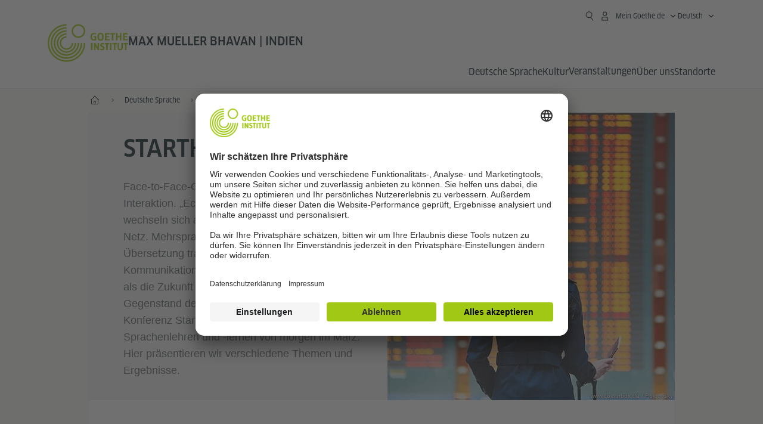

--- FILE ---
content_type: text/html
request_url: https://www.goethe.de/ins/in/de/spr/mag/dsk.html
body_size: 20718
content:







	

	

	


	

	

	




















<!DOCTYPE html>
<html lang="de" dir="ltr">
	









	








	
	



	











	








	
	



	








	
	
	<head>
		<meta charset="UTF-8">

		

		
			
				
			




	<title>Startklar?! - Goethe-Institut Max Mueller Bhavan | Indien</title>


	
		
			
		

		

		<meta http-equiv="language" content="de">

		
			<link rel="alternate" media="only screen and (max-width: 640px)" href="https://www.goethe.de/ins/in/de/m/spr/mag/dsk.html" >
		

		<meta http-equiv="X-UA-Compatible" content="IE=edge"/>
		<meta name="viewport" content="width=device-width"/>

		




    
        
            <!-- $$customhtml:metadescription$$ -->
            <!-- $$customhtml:testHtml$$ -->
        
    


    

		

		
		
			<meta data-name="redirect-url" data-type="mobile" data-content="https://www.goethe.de/ins/in/de/m/spr/mag/dsk.html">
		

		<meta data-name="search-url" data-content="https://www.goethe.de/ins/in/de/suche.cfm">
		<meta data-name="search-text" data-content="Suche">

		<meta data-name="page-id" data-content="864751">
		<meta data-name="site-id" data-content="201577">

		
				<meta data-name="pagefeature" data-content="gi-header-v3" />
			
		
		<link rel="canonical" href="https://www.goethe.de/ins/in/de/spr/mag/dsk.html" />

		
			<!-- GI: meta social -->
			
			

		

		



		

		

			

		


		
		
		

			
				
			
				
			
			

			

			

				

			

				

			

				

			

				

			

				

			

				

			

				

			

				

			

				

			

				

			

				

			

				

			

				

			

				

			

				

			

				

			

				

			

				

			

				

			

				

			

				

			

				

			

				

			

				

			

				

			

				

			

				

			

				

			

				

			

				

			

				



		

		



	

	
		
		
			

		
		
			
		
	
		

		



		

		

			

		


		
		
		

			
				
			
				
			
			

			

			

				

			

				

			

				

			

				

			

				

			

				

			

				

			

				

			

				

			

				

			

				

			

				

			

				



		

		



	

	
		


    
		



	
	
	
































































	
	
	





























































    

    <meta property="og:url"                content="https://www.goethe.de/ins/in/de/spr/mag/dsk.html" />
    <meta property="og:type"               content="article" />
    <meta property="og:title"              content="Startklar&#x3f;&#x21;" />
    <meta property="og:description"        content="" />
    <meta property="og:locale"             content="de_DE" />

    
    
        <!--
            Using the Navigation Image
        -->
    

    
        <meta property="og:image"           content="https://www.goethe.de/resources/files/jpg1074/gettyimages-12540511421-formatkey-jpg-w1920.jpg" />
        <meta property="og:image:secure_url" content="https://www.goethe.de/resources/files/jpg1074/gettyimages-12540511421-formatkey-jpg-w1920.jpg" />
        <meta name="twitter:image" content="https://www.goethe.de/resources/files/jpg1074/gettyimages-12540511421-formatkey-jpg-w1920.jpg" />
    
    <meta name="twitter:card" content="summary_large_image">
	<meta name="twitter:domain"             content="goethe.de" />
	<meta name="twitter:site"               content="@GI_weltweit" />



		

		
		

		



		

		

			

		


		
		
		

			
				
			
				
			
			

			

			

				

			

				

			

				



		

		



	

	<script type="application/ld+json">{"@context": "https://schema.org","@graph": [{"dateModified":"September, 03 2025 15:12:04 +0200","datePublished":"January, 05 2026 16:56:51 +0100","@type":"WebPage","url":"https://www.goethe.de/ins/in/de/spr/mag/dsk.html","@id":"https://www.goethe.de/ins/in/de/spr/mag/dsk.html/#webpage","name":"Startklar?!","description":""}, 
{"@type":"WebSite","url":"https://www.goethe.de/ins/in/de/index.html","@id":"https://www.goethe.de/ins/in/de/index.html#website"}]}</script>
		
				<script type="application/ld+json">{"itemListElement":[{"item":{"@id":"https://www.goethe.de/ins/in/de/index.html","name":"Start"},"position":1,"@type":"ListItem"},{"item":{"@id":"https://www.goethe.de/ins/in/de/spr.html","name":"Deutsche Sprache"},"position":2,"@type":"ListItem"},{"item":{"@id":"https://www.goethe.de/ins/in/de/spr/mag.html","name":"Magazin Sprache"},"position":3,"@type":"ListItem"},{"item":{"@id":"https://www.goethe.de/ins/in/de/spr/mag/dsk.html","name":"Startklar?!"},"position":4,"@type":"ListItem"}],"@context":"https://schema.org","@type":"BreadcrumbList"}</script>
			

		<!-- $$customhtml:metakeywords$$ -->
	
		<link rel="preload" href="/resources/relaunch/fonts/ClanWebPro-NarrMedium-2.woff2" as="font" type="font/woff2" crossorigin>
	
		

		<!-- $$customhtml:sharifffunction$$ -->

		<script src="/resources/js/goethe.main.gimin.js"></script>
		<script src="/resources/js/jquery-3.6.3.min.js" defer></script>
		
		<script src="/resources/relaunch/js/bootstrap.bundle-5.1.3.min.js" defer></script>
		<script src="/resources/js/goethe.support.gimin.js" defer></script>
		<script src="/services/cas/assets/js/sso.js" defer></script>

		

		
        <script src="/resources/relaunch/js/bodyScrollLock.min.js" defer></script>
        <script src="/resources/relaunch/js/responsive-header-v3.gimin.js" defer></script>
    
            <script src="/resources/relaunch/js/goethe_v3/breadcrumb.gimin.js" defer></script>
        

		<link rel="shortcut icon" href="/resources/relaunch/img/favicon.ico"/>
		<link rel="icon" sizes="16x16" href="/resources/relaunch/img/icon-16x16.png"/>
		<link rel="shortcut icon" sizes="16x16" href="/resources/relaunch/img/icon-16x16.ico" type="image/ico"/>
		<link rel="shortcut icon" sizes="32x32" href="/resources/relaunch/img/icon-32x32.ico" type="image/ico"/>
		<link rel="icon" sizes="192x192" href="/resources/relaunch/img/touch-icon-192x192.png"/>
		<link rel="apple-touch-icon-precomposed" sizes="180x180" href="/resources/relaunch/img/apple-touch-icon-180x180-precomposed.png"/>
		<link rel="apple-touch-icon-precomposed" sizes="152x152" href="/resources/relaunch/img/apple-touch-icon-152x152-precomposed.png"/>
		<link rel="apple-touch-icon-precomposed" sizes="144x144" href="/resources/relaunch/img/apple-touch-icon-144x144-precomposed.png"/>
		<link rel="apple-touch-icon-precomposed" sizes="120x120" href="/resources/relaunch/img/apple-touch-icon-120x120-precomposed.png"/>
		<link rel="apple-touch-icon-precomposed" sizes="114x114" href="/resources/relaunch/img/apple-touch-icon-114x114-precomposed.png"/>
		<link rel="apple-touch-icon-precomposed" sizes="76x76" href="/resources/relaunch/img/apple-touch-icon-76x76-precomposed.png"/>
		<link rel="apple-touch-icon-precomposed" sizes="72x72" href="/resources/relaunch/img/apple-touch-icon-72x72-precomposed.png"/>
		<link rel="apple-touch-icon-precomposed" href="/resources/relaunch/img/apple-touch-icon-precomposed.png"/>
		<!-- $$customhtml:embeddedCodeLinks$$ -->

		

		<link rel="stylesheet" type="text/css" href="/resources/relaunch/js/fancybox3/jquery.fancybox3.css">
		
<script src="/resources/relaunch/js/fancybox3/jquery.fancybox3.pack.js" defer></script>


		
        <link rel="stylesheet" type="text/css" href="/resources/relaunch/css/goethe_v3/header.gimin.css">
    

		<link rel="stylesheet" type="text/css" href="/resources/relaunch/css/styles.001.gimin.css"/>
		<link rel="stylesheet" type="text/css" href="/resources/relaunch/css/subobjects.gimin.css"/>

		

		

		

		<style>
			.hidden { display:none; }
			.flexslider { border:0; box-shadow:none;}
			.flex-control-nav { bottom:-30px; }

			
		</style>

		<!-- Facebook Meta -->
		<!-- $$customhtml:metadata_facebook$$ -->

		

		





    
    <!-- BEGIN Usercentrics related code -->
    

    <link rel="preconnect" href="//app.usercentrics.eu" />
    <link rel="preconnect" href="//api.usercentrics.eu" />
    <link rel="preconnect" href="//privacy-proxy.usercentrics.eu" />
    <link rel="preload" href="//app.usercentrics.eu/browser-ui/latest/loader.js" as="script" />
    <link rel="preload" href="//privacy-proxy.usercentrics.eu/latest/uc-block.bundle.js" as="script" />
    <script id="usercentrics-cmp" data-language="de" data-settings-id="rTbKQ4Qc-" src="https://app.usercentrics.eu/browser-ui/latest/loader.js" async></script>

    <meta data-privacy-proxy-server="https://privacy-proxy-server.usercentrics.eu">

    <script type="application/javascript" src="https://privacy-proxy.usercentrics.eu/latest/uc-block.bundle.js"></script>
    
    <script>
        // The following services are not blocked:
        uc.deactivateBlocking([
            'rJOZc4jOiWQ', // Webtrekk
            'Ouzxu26Rv', // Mapp Intelligence Full Feature Tracking
            'Hko_qNsui-Q', // reCAPTCHA
            'SkdccNsdj-X' // Btmvn
        ]);

        // The page is reloaded after opting in to the following services:
        uc.reloadOnOptIn('U8QkTd2W'); // Mapbox
        uc.reloadOnOptIn('S1pcEj_jZX'); // Google Maps
        uc.reloadOnOptIn('RO1d0uR2fCybGj'); // MapTiler
        uc.reloadOnOptIn('lZ1Yj0x9eu-o4J'); // Stationista

        // The page is reloaded after opting out of the following services:
        uc.reloadOnOptOut('U8QkTd2W'); // Mapbox
        uc.reloadOnOptOut('S1pcEj_jZX'); // Google Maps

        // Custom elements to block
        uc.blockElements({
            'RO1d0uR2fCybGj': '.map-maptiler', // MapTiler
			'lZ1Yj0x9eu-o4J': '.embedded-code-stationista' // Stationista
        });
    </script>
    
    <!-- END Usercentrics related code -->
    <!-- IMPORTANT: all other scripts are added **after** the Smart Data Protector -->
    


		




    <!-- Google Tag Manager -->
    <script type="text/javascript">
        window.dataLayer=window.dataLayer||[];function gtag(){dataLayer.push(arguments)}gtag("consent","default",{ad_user_data:"denied",ad_personalization:"denied",ad_storage:"denied",analytics_storage:"denied",wait_for_update:2000});gtag("set","ads_data_redaction",true);window.dataLayer.push({'internal_ip':`${/(^|;|\s*)IGNOREME=yes/.test(document.cookie)}`});
    </script>
    <script type="text/javascript">
        (function(w,d,s,l,i){w[l]=w[l]||[];w[l].push({'gtm.start':new Date().getTime(),event:'gtm.js'});var f=d.getElementsByTagName(s)[0],j=d.createElement(s),dl=l!='dataLayer'?'&l='+l:'';j.async=true;j.src='https://www.googletagmanager.com/gtm.js?id='+i+dl;f.parentNode.insertBefore(j,f)})(window,document,'script','dataLayer','GTM-W3QG49');
    </script>
    <!-- End Google Tag Manager -->


		<!-- $$customhtml:webtrekConfigurations$$ -->
	
<!-- - - - - - - - - - - - - - - - - - - - - - - - - - - - - - - - - - - - - - - -
Last Update: 2025-09-03 15:12 (Generated: 2026-01-05 17:09, Published: 2026-01-05 16:56) dsk.html (PID: 864751 / FID: 20986620 / HTML / Public / de)
- - - - - - - - - - - - - - - - - - - - - - - - - - - - - - - - - - - - - - - - -->
<meta name="CONTENS CMS" property="pid" content="864751" />
</head>


	<body class="lp_201577 gi-global-head">
	
		<div class="masterContainer" dir="ltr">
		

	<p class="hide sr-only">Schnelleinstieg:</p>
	<a class="hide zeig sr-only sr-only-focusable" href="#inhalt" tabindex="1" accesskey="1">Direkt zum Inhalt springen (Alt 1)</a>
	<a class="hide zeig sr-only sr-only-focusable" href="#hauptNavigation" accesskey="3">Direkt zur Hauptnavigation springen (Alt 2)</a>

		














    

    

    
        <!-- Webtrekk 5.CONTENS, (c) www.webtrekk.de -->
        
				<script type="text/plain" data-usercentrics="Mapp Intelligence Full Feature Tracking" src="/resources/relaunch/js/tiLoader.min.js"></script>
				<script type="text/plain" data-usercentrics="Mapp Intelligence Full Feature Tracking">
					window._ti = window._ti || {};
					window._ti["linkTrack"] = "standard";
					window._ti["contentId"] = "www_goethe_de.ins.in.de.spr.mag.dsk";
					window._ti["contentGroup"] = {"3":"in","18":"0","4":"spr","12":"SAS","15":"Startklar?!","6":"dsk","2":"ins","9":"Indien","5":"mag","10":"Indien (LP)","1":"www.goethe.de"};
					window._ti["customParameter"] = {"17":"201577","16":"2","14":"864751","1":"de"};
				</script>
			
        <script>
            /* Form tracking */
            function webtrekkWatchAllForm() {
                if (!window.wts) {
                    return setTimeout(webtrekkWatchAllForm, 500)
                }

                $("form").each(function () {
                    var $form = $(this);
                    if (typeof $form[0].dataset.beingTracked != 'undefined' && $form[0].dataset.beingTracked === 'true') {
                        window.wts.push(['multipleFormTrackInstall', $form[0]]);
                    }
                })

                console.log("Watched All Forms")
            }

            setTimeout(webtrekkWatchAllForm, 500)
            /* ------------- */

            /* File tracking */
            function trackDownloadLink(link) {
                if (!link.href)
                    return;

                const filePath = link.href
                                    .substring(link.href.indexOf('/') + 2)
                                    .replaceAll(".", "_")
                                    .replaceAll("/", ".");

                link.addEventListener("click", () => {
                    if (typeof window.wt !== "undefined" && typeof window.wt.sendinfo === "function") {
                        window.wt.sendinfo({linkId: filePath});
                    }
                });
            }

            document.addEventListener("DOMContentLoaded", () => {
                document
                    .querySelectorAll("a[data-filetracking=true]")
                    .forEach(link => trackDownloadLink(link));
            });
            /* ------------- */
        </script>
    
        <!-- /Webtrekk 5.CONTENS -->
    




	
	
		


	
		









	

	

	


	

	

	








    

    

    

    

    

    

    

    

    

    

    

    

    

    

    

    




		

		
			





	








	
	



	



	
	
		
			
		
	



		
	


    
    <header class="gi-page-header">
        <div class="header-container">
            <div class="header-brand-container">
                <a class="wordmark-container" aria-label="Startseite Goethe-Institut" href="../../../de/index.html">
                    <svg id="claim-gi" class="wordmark-goethe-institut" xmlns="http://www.w3.org/2000/svg" width="166" height="16" viewBox="0 0 166.045 16" focusable="false" aria-hidden="true">
                        <path d="M10.737,15.174a8.41,8.41,0,0,1-1.907.6,11.542,11.542,0,0,1-2.3.227,8.377,8.377,0,0,1-2.985-.475A4.7,4.7,0,0,1,1.513,14.07a6.25,6.25,0,0,1-1.15-2.488A15.418,15.418,0,0,1,0,8.01,14.57,14.57,0,0,1,.394,4.387,6.3,6.3,0,0,1,1.6,1.9,4.8,4.8,0,0,1,3.658.465,8.566,8.566,0,0,1,6.633,0,11.325,11.325,0,0,1,8.654.186,8.267,8.267,0,0,1,10.446.7L10.177,3.117a8.132,8.132,0,0,0-1.606-.485,9.154,9.154,0,0,0-1.793-.175,5.794,5.794,0,0,0-1.855.258A2.541,2.541,0,0,0,3.689,3.6,4.068,4.068,0,0,0,3.005,5.3,14.472,14.472,0,0,0,2.8,7.99,15.071,15.071,0,0,0,3,10.663a4.367,4.367,0,0,0,.632,1.693,2.333,2.333,0,0,0,1.14.888,4.959,4.959,0,0,0,1.7.258,5.993,5.993,0,0,0,1.886-.268V7.412h2.384v7.763ZM24.831,7.99a17.78,17.78,0,0,1-.332,3.726,6.2,6.2,0,0,1-1.067,2.477,4.126,4.126,0,0,1-1.876,1.383A7.946,7.946,0,0,1,18.8,16a7.544,7.544,0,0,1-2.736-.444,4.2,4.2,0,0,1-1.865-1.4,6.508,6.508,0,0,1-1.078-2.477,16.543,16.543,0,0,1-.352-3.685A17.027,17.027,0,0,1,13.11,4.3a6.4,6.4,0,0,1,1.067-2.477A4.131,4.131,0,0,1,16.043.434,7.774,7.774,0,0,1,18.8,0a7.774,7.774,0,0,1,2.757.434,4.131,4.131,0,0,1,1.865,1.394A6.4,6.4,0,0,1,24.489,4.3,17.027,17.027,0,0,1,24.831,7.99Zm-2.8,0a18.362,18.362,0,0,0-.166-2.735,4.442,4.442,0,0,0-.549-1.672,1.971,1.971,0,0,0-1.005-.836A4.432,4.432,0,0,0,18.8,2.519a4.342,4.342,0,0,0-1.5.227,1.977,1.977,0,0,0-.995.836,4.558,4.558,0,0,0-.56,1.672,17.3,17.3,0,0,0-.176,2.735,17.3,17.3,0,0,0,.176,2.735,4.664,4.664,0,0,0,.56,1.683,1.965,1.965,0,0,0,.995.846,4.342,4.342,0,0,0,1.5.227,4.256,4.256,0,0,0,1.513-.237,2.026,2.026,0,0,0,1.005-.846,4.442,4.442,0,0,0,.549-1.672A18.362,18.362,0,0,0,22.033,7.99Zm14.654,5.285-0.062,2.457H27.36V0.248h8.975l0.041,2.477H30.013V6.586h5.41V8.857h-5.41v4.418h6.674ZM44.315,2.787V15.732H41.62V2.787H37.682l0.062-2.539H48.211l0.062,2.539H44.315ZM58.347,15.732V9H52.771v6.73H50.1V0.248h2.674V6.5h5.576V0.248h2.674V15.732H58.347Zm15.11-2.457-0.062,2.457H64.13V0.248H73.1l0.041,2.477H66.783V6.586h5.41V8.857h-5.41v4.418h6.674ZM80.587,7.7V9.6H75.322V7.7h5.265Zm2.923-7.453h2.715V15.732H83.509V0.248ZM98.661,15.732L92.8,6.338l-0.85-1.445L91.9,4.914l0.021,1.672v9.146H89.562V0.248H91.9l5.472,9,0.85,1.425,0.041-.021L98.226,9V0.248h2.363V15.732H98.661Zm13.638-4.48a4.573,4.573,0,0,1-1.327,3.5A5.293,5.293,0,0,1,107.2,16a8.734,8.734,0,0,1-2.29-.289,7.751,7.751,0,0,1-1.938-.805l0.373-2.415a8.042,8.042,0,0,0,1.8.795,6.916,6.916,0,0,0,1.99.279,2.942,2.942,0,0,0,1.959-.547,2,2,0,0,0,.632-1.6,1.544,1.544,0,0,0-.5-1.2A5.02,5.02,0,0,0,108,9.414q-0.736-.351-1.606-0.692a7.351,7.351,0,0,1-1.606-.867,4.614,4.614,0,0,1-1.233-1.321,3.819,3.819,0,0,1-.5-2.054,5.229,5.229,0,0,1,.29-1.765,3.769,3.769,0,0,1,.9-1.425,4.2,4.2,0,0,1,1.534-.95A6.383,6.383,0,0,1,107.988,0a9.923,9.923,0,0,1,2.042.206A8.774,8.774,0,0,1,111.8.764L111.47,3.117a14.852,14.852,0,0,0-1.669-.465,7.841,7.841,0,0,0-1.648-.175,4.217,4.217,0,0,0-1.2.145,2.122,2.122,0,0,0-.777.4,1.431,1.431,0,0,0-.425.6,2.121,2.121,0,0,0-.124.733,1.457,1.457,0,0,0,.5,1.156,4.948,4.948,0,0,0,1.233.764q0.736,0.33,1.606.671a7.351,7.351,0,0,1,1.606.867A4.521,4.521,0,0,1,111.8,9.156,3.973,3.973,0,0,1,112.3,11.252Zm7.524-8.465V15.732h-2.695V2.787h-3.938l0.062-2.539H123.72l0.062,2.539h-3.959Zm6.011-2.539h2.715V15.732h-2.715V0.248Zm11.4,2.539V15.732H134.54V2.787H130.6l0.062-2.539h10.467l0.062,2.539h-3.959Zm16.623,7.7a5.543,5.543,0,0,1-1.4,4.17A5.723,5.723,0,0,1,148.344,16a5.8,5.8,0,0,1-4.135-1.342,5.494,5.494,0,0,1-1.42-4.17V0.248h2.674v10.2a3.211,3.211,0,0,0,.694,2.3,3.719,3.719,0,0,0,4.363.01,3.238,3.238,0,0,0,.684-2.312V0.248h2.653v10.24Zm8.229-7.7V15.732h-2.695V2.787h-3.938l0.062-2.539h10.467l0.062,2.539h-3.959Z"></path>
                    </svg>
                </a>
                <a class="logo-container" aria-label="Startseite Goethe-Institut" href="../../../de/index.html">
                    <svg id="logo-gi" class="logo-goethe-institut" width="137" height="65" viewBox="0 0 137 65" fill="none" xmlns="http://www.w3.org/2000/svg" focusable="false">
                        <title>Logo Goethe-Institut</title>
                        <path fill-rule="evenodd" clip-rule="evenodd" d="M32.0006 3.1595V0.609375C14.3261 0.610478 0 14.9366 0 32.6099C0 50.2833 14.3272 64.6094 32.0006 64.6094C49.6728 64.6094 64 50.2855 64 32.611L61.4675 32.6099C61.4686 48.8743 48.266 62.0604 32.0006 62.0604C15.7351 62.0604 2.54902 48.8743 2.54902 32.6099C2.54902 16.3445 15.7351 3.1595 32.0006 3.1595ZM32.0005 8.32258V5.73277C17.1563 5.73277 5.12119 17.7656 5.12119 32.611C5.12119 47.4564 17.1563 59.4904 32.0005 59.4904C46.8437 59.4904 58.8601 47.4575 58.8601 32.6121L56.3055 32.611C56.3055 46.0242 45.4138 56.8984 32.0005 56.8984C18.5862 56.8984 7.71321 46.0242 7.71321 32.611C7.71321 19.1978 18.5851 8.32258 32.0005 8.32258ZM32.0005 10.9091L31.9994 13.4846C21.4351 13.4846 12.873 22.0489 12.873 32.611C12.873 43.1753 21.4351 51.7375 31.9994 51.7375C42.5605 51.7375 51.1413 43.1753 51.1413 32.611H53.7003C53.7003 44.6108 43.997 54.335 31.9994 54.335C20.0008 54.335 10.2733 44.6097 10.2733 32.6099C10.2733 20.6123 20.0008 10.9102 32.0005 10.9091ZM31.9995 18.5793L31.9983 16.0303C22.843 16.0314 15.4198 23.4546 15.4198 32.6099C15.4198 41.7674 22.843 49.1907 31.9995 49.1907C41.1559 49.1907 48.5967 41.7674 48.5967 32.6099L46.0565 32.611C46.0565 40.3617 39.749 46.6439 31.9995 46.6439C24.2488 46.6439 17.9655 40.3617 17.9655 32.6099C17.9655 24.8603 24.2488 18.5793 31.9995 18.5793ZM121.605 32.6243V40.548C121.605 41.9427 122.119 42.7376 123.421 42.7376C124.735 42.7376 125.218 41.9571 125.218 40.548H125.219V32.6243H127.834V40.6451C127.834 43.5612 126.332 44.9868 123.415 44.9868C120.464 44.9868 118.964 43.5612 118.964 40.6451V32.6243H121.605ZM96.1814 33.03C95.339 32.6408 94.4659 32.4302 93.3633 32.4302C90.5596 32.4302 89.3502 34.0498 89.3502 36.1082C89.3502 38.3484 90.9368 39.0592 92.2918 39.6661C93.3015 40.1184 94.1825 40.5131 94.1825 41.44C94.1825 42.2746 93.6566 42.8358 92.5519 42.8358C91.4648 42.8358 90.5431 42.4686 89.6401 41.9593L89.2995 44.129C90.2388 44.6792 91.4008 44.9868 92.6654 44.9868C95.2905 44.9868 96.7767 43.5293 96.7767 41.1489C96.7767 38.7477 95.0687 37.9971 93.6839 37.3886C92.7396 36.9736 91.9455 36.6247 91.9455 35.8635C91.9455 35.2339 92.2685 34.611 93.5904 34.611C94.4195 34.611 95.1538 34.8326 95.8903 35.1534L96.1814 33.03ZM117.705 32.6243V34.8117H115.201V44.7762H112.561V34.8117H110.057V32.6243H117.705ZM104.691 34.8117V32.6243H97.0424V34.8117H99.5462V44.7762H102.187V34.8117H104.691ZM136.712 32.6243V34.8117H134.208V44.7762H131.569V34.8117H129.064V32.6243H136.712ZM85.0856 39.719L81.3492 32.6243H78.938V44.7762H81.3492V37.6826L85.0856 44.7762H87.4979V32.6243H85.0856V39.719ZM108.707 32.6243V44.7751H106.04V32.6243H108.707ZM76.2831 44.7751V32.6243H73.6173V44.7751H76.2831ZM32.0005 21.1305L31.9983 23.6806C27.0646 23.6806 23.068 27.6784 23.068 32.611C23.068 37.5437 27.0657 41.5414 31.9983 41.5414C36.931 41.5414 40.9453 37.5437 40.9453 32.611H43.4766C43.4766 38.9582 38.3455 44.1004 31.9994 44.1004C25.6534 44.1004 20.5079 38.9582 20.5079 32.6099C20.5079 26.2638 25.6523 21.1305 32.0005 21.1305ZM95.3005 21.9993C95.3005 17.3478 93.5739 15.3434 89.9962 15.3434C86.4208 15.3434 84.692 17.3478 84.692 21.9993C84.692 26.6508 86.4869 28.6728 89.9962 28.6728C93.5728 28.6728 95.3005 26.7512 95.3005 21.9993ZM79.0935 15.511C80.1849 15.511 81.6061 15.7293 82.4793 16.0821L82.2114 18.2816C81.4242 17.963 80.1861 17.7612 79.2445 17.7612C76.9921 17.7612 75.4805 18.7844 75.4805 22.0081C75.4805 25.2826 76.9766 26.3035 78.9082 26.3035C79.2875 26.3035 79.7472 26.2815 80.0515 26.2286V23.1162H78.3184V20.9354H82.681V27.8669C81.8255 28.2693 80.2522 28.5549 78.9755 28.5549C75.0296 28.5549 72.711 26.4413 72.711 22.0423C72.711 17.5418 75.2126 15.511 79.0935 15.511ZM118.903 20.684V15.7128H116.201V28.3035H118.903V22.9298H122.952V28.3035H125.654V15.7128H122.952V20.684H118.903ZM114.679 15.7128V17.9795H111.943V28.3035H109.209V17.9795H106.473V15.7128H114.679ZM105.347 17.9586V15.7128H97.4096V28.3035H105.523V26.0577H100.113V22.9442H104.556V20.7226H100.113V17.9586H105.347ZM136.267 15.7128V17.9586H131.033V20.7226H135.477V22.9442H131.033V26.0577H136.444V28.3035H128.33V15.7128H136.267ZM87.4616 22.0004C87.4605 18.6741 88.2995 17.5848 89.9962 17.5848C91.7107 17.5848 92.5331 18.6576 92.5331 22.0004C92.5331 25.3267 91.7107 26.4491 90.0139 26.4491C88.2995 26.4491 87.4616 25.3421 87.4616 22.0004ZM52.331 0.610478C58.7763 0.610478 64.0011 5.8342 64.0011 12.2795C64.0011 18.727 58.7763 23.9508 52.331 23.9508C45.8834 23.9508 40.6586 18.727 40.6597 12.2795C40.6597 5.8342 45.8834 0.610478 52.331 0.610478ZM43.2606 12.2806C43.2606 7.27078 47.32 3.20911 52.331 3.20911C57.3375 3.20911 61.4003 7.27078 61.4003 12.2806C61.4003 17.2894 57.3375 21.351 52.331 21.351C47.32 21.351 43.2606 17.2894 43.2606 12.2806Z"></path>
                    </svg>
                </a>
                
		

		



		

		

			

		


		
		
		

			
				
			
				
			
			

			

			

				

			

				

			

				



		

		



	

	


    
        <div class="name-extension-c">
            <p class="name-extension">
                
                    <span class="name-extension-title">Max Mueller Bhavan | Indien</span>
                
            </p>
        </div>
    

            </div>
            <div class="navigation-toggle-container">
                <button class="navigation-toggle" type="button" aria-controls="navigation-container" aria-expanded="false" aria-label="Menü öffnen" data-nav-mobilenavtoggle>
                    <svg aria-hidden="true" focusable="false" class="icon icon-20">
                        <use xlink:href="/resources/relaunch/icons/sprites/generic.svg#icon-burger-menu-medium"></use>
                    </svg>
                </button>
            </div>

            <div class="gi-navigation-container mobile-navigation-hidden" id="navigation-container">
                <nav class="meta-navigation-container" aria-label="Meta Navigation" data-metanav-container>
                    <ul class="meta-navigation-level-0">
						<li class="meta-navigation-level-0-item gi-meta-search">
                            <button class="gi-navigation-search-open-button" aria-label="Suchen" aria-expanded="false" data-search-open>
                                <svg aria-hidden="true" focusable="false" class="icon icon-24">
                                    <use xlink:href="/resources/relaunch/icons/sprites/generic.svg#icon-loupe-right-hand-light"></use>
                                </svg>
                            </button>
						</li>

                        

                        

                        
		
			
		
			
		
			
		
			
		
			
		
			
		
	
		
			
		
			
		
			
		
			
		
			
		
			
		
	
		
			
		
			
		
			
		
			
		
			
		
			
		
	
		
			
		
			
		
			
		
			
		
			
		
			
		
	
		
			
		
			
		
			
		
			
		
			
		
			
		
	
		
			
		
			
		
			
		
			
		
			
		
			
		
			
		
			



    <li class="meta-navigation-level-0-item has-toggle gi-meta-mygoethe-primary" data-logindisplay="v2">
        <button
            class="navigation-toggle meta-navigation-toggle"
            type="button"
            aria-controls="account-dropdown"
            aria-expanded="false"
            aria-label="Mein Goethe.de Menü öffnen"
            aria-haspopup="true"
            data-accnav-trigger>

            <svg aria-hidden="true" focusable="false" class="icon icon-24 icon-avatar-outlined-bold">
                <use xlink:href="/resources/relaunch/icons/sprites/generic.svg#icon-avatar-outlined-bold"></use>
            </svg>
            <svg aria-hidden="true" focusable="false" class="icon icon-24 icon-filled">
                <use xlink:href="/resources/relaunch/icons/sprites/generic.svg#icon-avatar-filled-medium"></use>
            </svg>
            <span class="meta-navigation-level-0-button-text sr-text">Mein Goethe.de<span class="desktop-name" data-logindisplay-user="name"></span></span>
            <svg aria-hidden="true" focusable="false" class="icon icon-12 ms-1">
                <use xlink:href="/resources/relaunch/icons/sprites/generic.svg#icon-chevron-medium-up"></use>
            </svg>
        </button>

        <div class="meta-navigation-level-1-wrapper" id="account-dropdown" hidden>
            <div class="meta-navigation-level-1-container">
                <p id="meta-navigation-level-1-hdl-id" class="meta-navigation-level-1-hdl">Mein Goethe.de</p>

                <div class="user-container" data-logindisplay-container="user" hidden>
                    <p class="image-wrapper" aria-hidden="true" data-logindisplay-container="user-image" hidden>
                       <img src="" class="user-image" width="40" height="40" alt="" data-logindisplay-user="image">
                    </p>
                    <svg class="icon icon-40" aria-hidden="true" focusable="false" data-logindisplay-container="user-image-dummy">
                        <use xlink:href="/resources/relaunch/icons/sprites/generic.svg#icon-avatar-circled-filled-light"></use>
                    </svg>
                    <p class="user-name">
                        <a href="https://my.goethe.de/kdf/pro" class="user-profile-link stretched-link" data-logindisplay-user="name"></a>
                    </p>
                </div>

                <ul class="meta-navigation-level-1 gi-meta-mygoethe-secondary" aria-labelledby="meta-navigation-level-1-hdl-id" data-logindisplay-container="logged-out">
                    
                        <li class="meta-navigation-level-1-item">
                            <a class="meta-navigation-level-1-link" href="/services/cas/login/goethe/?locale=de&targetURL=https://my.goethe.de/kdf/elearning&langId=2&module=default" target="_blank">Meine Kurse und Prüfungen</a>
                        </li>
                    
                        <li class="meta-navigation-level-1-item">
                            <a class="meta-navigation-level-1-link" href="/services/cas/login/goethe/?locale=de&targetURL=https://www.goethe.de/prj/dfd/de/home.cfm&langId=2&module=default" target="_blank">Deutsch für dich</a>
                        </li>
                    
                        <li class="meta-navigation-level-1-item">
                            <a class="meta-navigation-level-1-link" href="/services/cas/login/goethe/?locale=de&targetURL=https://my.goethe.de/kdf/library&langId=2&module=default" target="_blank">Onleihe</a>
                        </li>
                    
                        <li class="meta-navigation-level-1-item">
                            <a class="meta-navigation-level-1-link" href="/services/cas/login/goethe/?locale=de&targetURL=https://my.goethe.de/kdf/newsletter&langId=2&module=default" target="_blank">Newsletter</a>
                        </li>
                    
                        <li class="meta-navigation-level-1-item">
                            <a class="meta-navigation-level-1-link" href="/services/cas/login/goethe/?locale=de&targetURL=https://my.goethe.de/kdf/pro&langId=2&module=default" target="_blank">Mein Profil</a>
                        </li>
                    

                    <li class="meta-navigation-level-1-item">
                        <a class="meta-navigation-level-1-link login-link" href="/services/cas/login/goethe/?locale=de&langId=2&module=default">
                            Anmelden
                            <svg aria-hidden="true" focusable="false" class="icon icon-24">
                                <use xlink:href="/resources/relaunch/icons/sprites/generic.svg#icon-arrow-link-medium-right"></use>
                            </svg>
                        </a>
                    </li>
                </ul>

                <ul class="meta-navigation-level-1 gi-meta-mygoethe-secondary" aria-labelledby="meta-navigation-level-1-hdl-id" data-logindisplay-container="logged-in" hidden>
                    
                        <li class="meta-navigation-level-1-item">
                            <a class="meta-navigation-level-1-link" href="https://my.goethe.de/kdf/elearning" target="_blank">Meine Kurse und Prüfungen</a>
                        </li>
                    
                        <li class="meta-navigation-level-1-item">
                            <a class="meta-navigation-level-1-link" href="https://www.goethe.de/prj/dfd/de/home.cfm" target="_blank">Deutsch für dich</a>
                        </li>
                    
                        <li class="meta-navigation-level-1-item">
                            <a class="meta-navigation-level-1-link" href="https://my.goethe.de/kdf/library" target="_blank">Onleihe</a>
                        </li>
                    
                        <li class="meta-navigation-level-1-item">
                            <a class="meta-navigation-level-1-link" href="https://my.goethe.de/kdf/newsletter" target="_blank">Newsletter</a>
                        </li>
                    
                        <li class="meta-navigation-level-1-item">
                            <a class="meta-navigation-level-1-link" href="https://my.goethe.de/kdf/pro" target="_blank">Mein Profil</a>
                        </li>
                    

                    <li class="meta-navigation-level-1-item">
                        <a class="meta-navigation-level-1-link" href="/services/cas/logout/goethe/">Abmelden</a>
                    </li>
                </ul>

                <button
                    class="navigation-close-button meta-navigation-level-1-close-button"
                    type="button"
                    aria-label="Mein Goethe.de Menü schließen"
                    data-accnav-close>

                    <svg aria-hidden="true" focusable="false" class="icon icon-24">
                        <use xlink:href="/resources/relaunch/icons/sprites/generic.svg#icon-close-medium"></use>
                    </svg>
                </button>
            </div>

            <div class="meta-navigation-level-1-bg" data-accnav-bg></div>
        </div>
    </li>


                        


	
		












    
        <li class="meta-navigation-level-0-item has-toggle gi-meta-language-primary">
            <button
                class="navigation-toggle meta-navigation-toggle gi-meta-navigation-language-toggle"
                type="button"
                aria-controls="lang-nav-dropdown"
                aria-expanded="false"
                aria-label="Deutsch - Sprachnavigation öffnen"
                aria-haspopup="true"
                data-langnav-trigger>

                <span class="meta-navigation-level-0-button-text current-lang">
                    <span lang="de">
                        <bdi>Deutsch</bdi>
                    </span>
                </span>
                <span class="meta-navigation-level-0-button-text current-lang-short">
                    <span lang="de" aria-hidden="true">de</span>
                    <span class="visually-hidden" lang="de">Deutsch</span>
                </span>
                <svg aria-hidden="true" focusable="false" class="icon icon-12 ms-2">
                    <use xlink:href="/resources/relaunch/icons/sprites/generic.svg#icon-chevron-medium-up"></use>
                </svg>
            </button>
            <div class="meta-navigation-level-1-wrapper gi-meta-language-secondary" id="lang-nav-dropdown" hidden>
                <div class="meta-navigation-level-1-container">
                    <p class="meta-navigation-level-1-hdl">Sprache</p>
                    <ul class="meta-navigation-level-1">
                        
                            
                            

                            <li class="meta-navigation-level-1-item">
                                <a
                                    class="meta-navigation-level-1-link secondary-link-active"
                                    href="../../../de/spr/mag/dsk.html" lang="de" aria-current="page"><bdi>Deutsch</bdi></a>
                            </li>
                        
                            
                            

                            <li class="meta-navigation-level-1-item">
                                <a
                                    class="meta-navigation-level-1-link "
                                    href="../../../en/spr/mag/dsk.html" lang="en" ><bdi>English</bdi></a>
                            </li>
                        
                    </ul>
                    <button
                        class="navigation-close-button meta-navigation-level-1-close-button"
                        type="button"
                        aria-label="Sprachnavigation schliessen"
                        data-langnav-close>
                        <svg aria-hidden="true" focusable="false" class="icon icon-24">
                            <use xlink:href="/resources/relaunch/icons/sprites/generic.svg#icon-close-medium"></use>
                        </svg>
                    </button>
                </div>
                <div class="meta-navigation-level-1-bg" data-langnav-bg></div>
            </div>
        </li>
    


	





                    </ul>
                </nav>

                <div class="primary-navigation-wrapper" data-nav-primnavwrapper>
                    


	
		




		

		



		

		

			

		


		
		
		

			
				
			
				
			
			

			

			

				

			

				

			

				



		

		



	

	







    


    <div class="gi-navigation-search-container" data-search>
        <div class="gi-navigation-search">
            <label class="visually-hidden" for="primary-navigation-search-input-699">goethe.de/max mueller bhavan | indien durchsuchen</label>
            <input
                class="gi-navigation-search-input"
                id="primary-navigation-search-input-699"
                maxlength="2048"
                name="search"
                type="search"
                aria-autocomplete="both"
                aria-haspopup="false"
                autocapitalize="off"
                autocomplete="off"
                spellcheck="false"
                title=""
                value=""
                placeholder="goethe.de/max mueller bhavan | indien durchsuchen"
                aria-label="goethe.de/max mueller bhavan | indien durchsuchen"
                data-search-input="https://www.goethe.de/ins/in/de/suche.html">
            <button class="gi-navigation-search-button" type="submit" aria-label="Suchen" data-search-submit>
                <svg aria-hidden="true" focusable="false" class="icon icon-24">
                    <use xlink:href="/resources/relaunch/icons/sprites/generic.svg#icon-loupe-right-hand-light"></use>
                </svg>
            </button>
            <button class="gi-navigation-search-close-button" aria-label="Löschen" data-search-cancel hidden>
                <svg aria-hidden="true" focusable="false" class="icon icon-24">
                    <use xlink:href="/resources/relaunch/icons/sprites/generic.svg#icon-close-medium"></use>
                </svg>
            </button>
        </div>
        <button class="gi-navigation-search-container-close-button" aria-expanded="false" data-search-close>
            <span class="gi-navigation-search-container-close-button-text">Schließen</span>
            <span class="gi-navigation-search-container-close-icon">
                <svg aria-hidden="true" focusable="false" class="icon icon-24">
                    <use xlink:href="/resources/relaunch/icons/sprites/generic.svg#icon-close-medium"></use>
                </svg>
            </span>
        </button>
    </div>


    <nav class="primary-navigation-container" aria-label="Hauptnavigation">
        
    
        <ul class="primary-navigation navigation-level-0">
            
                <li class="navigation-level-root-item" data-nav-levelitem>
                    <a
                        class="primary-navigation-link navigation-level-root-link"
                        href="../../../de/index.html"
                        data-nav-link
                        ><span class="primary-navigation-link-text" id="primary-navigation-link-text-root">Start</span></a>
                </li>
            

            
                

                <li class="navigation-level-0-item sub-menu-current has-sub-menu" data-nav-levelitem>
                    <div class="navigation-level-0-link-container" data-nav-linkcontainer>
                        <a
                            class="primary-navigation-link navigation-level-0-link primary-navigation-level-0-link-has-sub-menu"
                            href="../../../de/spr.html"
                            data-nav-link
                            ><span class="primary-navigation-link-text" id="primary-navigation-link-text-1">Deutsche Sprache</span></a>
                        
                            
                                <button
                                    class="primary-navigation-button"
                                    aria-expanded="false"
                                    aria-haspopup="true"
                                    aria-controls="primary-navigation-submenu-1"
                                     
                                    data-nav-desktopoverlaytrigger>
                                    Deutsche Sprache
                                </button>
                            
                            <button
                                class="primary-navigation-toggle"
                                aria-expanded="false"
                                aria-controls="primary-navigation-submenu-1"
                                aria-label
                                data-aria-labels='{"open":"Menü öffnen","close":"Menü schließen"}'>

                                <svg aria-hidden="true" focusable="false" class="icon icon-16">
                                    <use xlink:href="/resources/relaunch/icons/sprites/generic.svg#icon-chevron-medium-down"></use>
                                </svg>
                            </button>
                        
                    </div>

                    
                        <div
                            class="navigation-level-1-container"
                            id="primary-navigation-submenu-1"
                            aria-labelledby="primary-navigation-link-text-1"
                            data-nav-desktopoverlay hidden>

                            
                                <div class="navigation-level-1-hdl-container">
                                    <p class="navigation-level-1-hdl">
                                        <a href="../../../de/spr.html" class="navigation-level-1-hdl-link">
                                            <span class="navigation-level-1-hdl-link-text">Deutsche Sprache</span>
                                            <svg aria-hidden="true" focusable="false" class="navigation-level-1-hdl-link-icon icon icon-32">
                                                <use xlink:href="/resources/relaunch/icons/sprites/generic.svg#icon-arrow-link-bold-right"></use>
                                            </svg>
                                        </a>
                                    </p>
                                </div>
                                
                            
                            
    
        <ul class="primary-navigation navigation-level-1">
            

            
                

                <li class="navigation-level-1-item has-sub-menu" data-nav-levelitem>
                    <div class="navigation-level-1-link-container" data-nav-linkcontainer>
                        <a
                            class="primary-navigation-link navigation-level-1-link "
                            href="../../../de/spr/kur.html"
                            data-nav-link
                            ><span class="primary-navigation-link-text" id="primary-navigation-link-text-1-1">Deutschkurse</span></a>
                        
                            
                            <button
                                class="primary-navigation-toggle"
                                aria-expanded="false"
                                aria-controls="primary-navigation-submenu-1-1"
                                aria-label
                                data-aria-labels='{"open":"Menü öffnen","close":"Menü schließen"}'>

                                <svg aria-hidden="true" focusable="false" class="icon icon-16">
                                    <use xlink:href="/resources/relaunch/icons/sprites/generic.svg#icon-chevron-medium-down"></use>
                                </svg>
                            </button>
                        
                    </div>

                    
                        <div
                            class="navigation-level-2-container"
                            id="primary-navigation-submenu-1-1"
                            aria-labelledby="primary-navigation-link-text-1-1"
                            >

                            
                            
    
        <ul class="primary-navigation navigation-level-2">
            

            
                

                <li class="navigation-level-2-item" data-nav-levelitem>
                    <div class="navigation-level-2-link-container" >
                        <a
                            class="primary-navigation-link navigation-level-2-link "
                            href="../../../de/spr/kur/onk.html"
                            data-nav-link
                            ><span class="primary-navigation-link-text" id="primary-navigation-link-text-1-1-1">Online Deutsch lernen</span></a>
                        
                    </div>

                    
                </li>

                
            
        </ul>
    
    
                            
                        </div>
                    
                </li>

                
            
                

                <li class="navigation-level-1-item" data-nav-levelitem>
                    <div class="navigation-level-1-link-container" >
                        <a
                            class="primary-navigation-link navigation-level-1-link "
                            href="../../../de/spr/prf.html"
                            data-nav-link
                            ><span class="primary-navigation-link-text" id="primary-navigation-link-text-1-2">Deutschprüfungen</span></a>
                        
                    </div>

                    
                </li>

                
            
                

                <li class="navigation-level-1-item has-sub-menu" data-nav-levelitem>
                    <div class="navigation-level-1-link-container" data-nav-linkcontainer>
                        <a
                            class="primary-navigation-link navigation-level-1-link "
                            href="../../../de/spr/unt.html"
                            data-nav-link
                            ><span class="primary-navigation-link-text" id="primary-navigation-link-text-1-3">Deutsch unterrichten</span></a>
                        
                            
                            <button
                                class="primary-navigation-toggle"
                                aria-expanded="false"
                                aria-controls="primary-navigation-submenu-1-3"
                                aria-label
                                data-aria-labels='{"open":"Menü öffnen","close":"Menü schließen"}'>

                                <svg aria-hidden="true" focusable="false" class="icon icon-16">
                                    <use xlink:href="/resources/relaunch/icons/sprites/generic.svg#icon-chevron-medium-down"></use>
                                </svg>
                            </button>
                        
                    </div>

                    
                        <div
                            class="navigation-level-2-container"
                            id="primary-navigation-submenu-1-3"
                            aria-labelledby="primary-navigation-link-text-1-3"
                            >

                            
                            
    
        <ul class="primary-navigation navigation-level-2">
            

            
                

                <li class="navigation-level-2-item" data-nav-levelitem>
                    <div class="navigation-level-2-link-container" >
                        <a
                            class="primary-navigation-link navigation-level-2-link "
                            href="../../../de/spr/unt/for.html"
                            data-nav-link
                            ><span class="primary-navigation-link-text" id="primary-navigation-link-text-1-3-1">Fortbildung</span></a>
                        
                    </div>

                    
                </li>

                
            
                

                <li class="navigation-level-2-item" data-nav-levelitem>
                    <div class="navigation-level-2-link-container" >
                        <a
                            class="primary-navigation-link navigation-level-2-link "
                            href="../../../de/spr/unt/ver.html"
                            data-nav-link
                            ><span class="primary-navigation-link-text" id="primary-navigation-link-text-1-3-2">Wettbewerbe und Veranstaltungen</span></a>
                        
                    </div>

                    
                </li>

                
            
                

                <li class="navigation-level-2-item" data-nav-levelitem>
                    <div class="navigation-level-2-link-container" >
                        <a
                            class="primary-navigation-link navigation-level-2-link "
                            href="../../../de/spr/unt/ber.html"
                            data-nav-link
                            ><span class="primary-navigation-link-text" id="primary-navigation-link-text-1-3-3">Beratung und Service</span></a>
                        
                    </div>

                    
                </li>

                
            
                

                <li class="navigation-level-2-item" data-nav-levelitem>
                    <div class="navigation-level-2-link-container" >
                        <a
                            class="primary-navigation-link navigation-level-2-link "
                            href="../../../de/spr/unt/fbk.cfm"
                            data-nav-link
                            ><span class="primary-navigation-link-text" id="primary-navigation-link-text-1-3-4">Veranstaltungen der Bildungskooperation Deutsch</span></a>
                        
                    </div>

                    
                </li>

                
            
        </ul>
    
    
                            
                        </div>
                    
                </li>

                
            
                

                <li class="navigation-level-1-item" data-nav-levelitem>
                    <div class="navigation-level-1-link-container" >
                        <a
                            class="primary-navigation-link navigation-level-1-link "
                            href="../../../de/spr/led.html"
                            data-nav-link
                            ><span class="primary-navigation-link-text" id="primary-navigation-link-text-1-4">Leben und Arbeiten in Deutschland</span></a>
                        
                    </div>

                    
                </li>

                
            
                

                <li class="navigation-level-1-item" data-nav-levelitem>
                    <div class="navigation-level-1-link-container" >
                        <a
                            class="primary-navigation-link navigation-level-1-link "
                            href="../../../de/spr/ueb.html"
                            data-nav-link
                            ><span class="primary-navigation-link-text" id="primary-navigation-link-text-1-5">Kostenlos Deutsch üben</span></a>
                        
                    </div>

                    
                </li>

                
            
                

                <li class="navigation-level-1-item has-sub-menu" data-nav-levelitem>
                    <div class="navigation-level-1-link-container" data-nav-linkcontainer>
                        <a
                            class="primary-navigation-link navigation-level-1-link "
                            href="../../../de/spr/eng.html"
                            data-nav-link
                            ><span class="primary-navigation-link-text" id="primary-navigation-link-text-1-6">Unser Engagement für Deutsch</span></a>
                        
                            
                            <button
                                class="primary-navigation-toggle"
                                aria-expanded="false"
                                aria-controls="primary-navigation-submenu-1-6"
                                aria-label
                                data-aria-labels='{"open":"Menü öffnen","close":"Menü schließen"}'>

                                <svg aria-hidden="true" focusable="false" class="icon icon-16">
                                    <use xlink:href="/resources/relaunch/icons/sprites/generic.svg#icon-chevron-medium-down"></use>
                                </svg>
                            </button>
                        
                    </div>

                    
                        <div
                            class="navigation-level-2-container"
                            id="primary-navigation-submenu-1-6"
                            aria-labelledby="primary-navigation-link-text-1-6"
                            >

                            
                            
    
        <ul class="primary-navigation navigation-level-2">
            

            
                

                <li class="navigation-level-2-item" data-nav-levelitem>
                    <div class="navigation-level-2-link-container" >
                        <a
                            class="primary-navigation-link navigation-level-2-link "
                            href="../../../de/spr/eng/jun.html"
                            data-nav-link
                            ><span class="primary-navigation-link-text" id="primary-navigation-link-text-1-6-1">Digitale JuniorUni</span></a>
                        
                    </div>

                    
                </li>

                
            
                

                <li class="navigation-level-2-item" data-nav-levelitem>
                    <div class="navigation-level-2-link-container" >
                        <a
                            class="primary-navigation-link navigation-level-2-link "
                            href="../../../de/spr/eng/ku.html"
                            data-nav-link
                            ><span class="primary-navigation-link-text" id="primary-navigation-link-text-1-6-2">Digitale Kinderuni</span></a>
                        
                    </div>

                    
                </li>

                
            
                

                <li class="navigation-level-2-item" data-nav-levelitem>
                    <div class="navigation-level-2-link-container" >
                        <a
                            class="primary-navigation-link navigation-level-2-link "
                            href="../../../de/spr/eng/pasch.html"
                            data-nav-link
                            ><span class="primary-navigation-link-text" id="primary-navigation-link-text-1-6-3">Initiative „Schulen: Partner der Zukunft“ (PASCH)</span></a>
                        
                    </div>

                    
                </li>

                
            
                

                <li class="navigation-level-2-item" data-nav-levelitem>
                    <div class="navigation-level-2-link-container" >
                        <a
                            class="primary-navigation-link navigation-level-2-link "
                            href="../../../de/spr/eng/apd.html"
                            data-nav-link
                            ><span class="primary-navigation-link-text" id="primary-navigation-link-text-1-6-4">Alumniportal Deutschland</span></a>
                        
                    </div>

                    
                </li>

                
            
                

                <li class="navigation-level-2-item" data-nav-levelitem>
                    <div class="navigation-level-2-link-container" >
                        <a
                            class="primary-navigation-link navigation-level-2-link "
                            href="../../../de/spr/eng/stu.html"
                            data-nav-link
                            ><span class="primary-navigation-link-text" id="primary-navigation-link-text-1-6-5">Studienbrücke Indien</span></a>
                        
                    </div>

                    
                </li>

                
            
                

                <li class="navigation-level-2-item" data-nav-levelitem>
                    <div class="navigation-level-2-link-container" >
                        <a
                            class="primary-navigation-link navigation-level-2-link "
                            href="../../../de/spr/eng/gts.html"
                            data-nav-link
                            ><span class="primary-navigation-link-text" id="primary-navigation-link-text-1-6-6">Deutsch an 1000 Schulen </span></a>
                        
                    </div>

                    
                </li>

                
            
        </ul>
    
    
                            
                        </div>
                    
                </li>

                
            
                

                <li class="navigation-level-1-item sub-menu-current has-sub-menu" data-nav-levelitem>
                    <div class="navigation-level-1-link-container" data-nav-linkcontainer>
                        <a
                            class="primary-navigation-link navigation-level-1-link "
                            href="../../../de/spr/mag.html"
                            data-nav-link
                            ><span class="primary-navigation-link-text" id="primary-navigation-link-text-1-7">Magazin Sprache</span></a>
                        
                            
                            <button
                                class="primary-navigation-toggle"
                                aria-expanded="false"
                                aria-controls="primary-navigation-submenu-1-7"
                                aria-label
                                data-aria-labels='{"open":"Menü öffnen","close":"Menü schließen"}'>

                                <svg aria-hidden="true" focusable="false" class="icon icon-16">
                                    <use xlink:href="/resources/relaunch/icons/sprites/generic.svg#icon-chevron-medium-down"></use>
                                </svg>
                            </button>
                        
                    </div>

                    
                        <div
                            class="navigation-level-2-container"
                            id="primary-navigation-submenu-1-7"
                            aria-labelledby="primary-navigation-link-text-1-7"
                            >

                            
                            
    
        <ul class="primary-navigation navigation-level-2">
            

            
                

                <li class="navigation-level-2-item" data-nav-levelitem>
                    <div class="navigation-level-2-link-container" >
                        <a
                            class="primary-navigation-link navigation-level-2-link "
                            href="../../../de/spr/mag/dfb.html"
                            data-nav-link
                            ><span class="primary-navigation-link-text" id="primary-navigation-link-text-1-7-1">Deutsch im Beruf</span></a>
                        
                    </div>

                    
                </li>

                
            
                

                <li class="navigation-level-2-item" data-nav-levelitem>
                    <div class="navigation-level-2-link-container" >
                        <a
                            class="primary-navigation-link navigation-level-2-link "
                            href="../../../de/spr/mag/aus.html"
                            data-nav-link
                            ><span class="primary-navigation-link-text" id="primary-navigation-link-text-1-7-2">Auserlesen! - Die Bücherkolumne</span></a>
                        
                    </div>

                    
                </li>

                
            
                

                <li class="navigation-level-2-item" data-nav-levelitem>
                    <div class="navigation-level-2-link-container" >
                        <a
                            class="primary-navigation-link navigation-level-2-link "
                            href="../../../de/spr/mag/wdl.html"
                            data-nav-link
                            ><span class="primary-navigation-link-text" id="primary-navigation-link-text-1-7-3">Warum Deutsch lernen?</span></a>
                        
                    </div>

                    
                </li>

                
            
                

                <li class="navigation-level-2-item sub-menu-current" data-nav-levelitem>
                    <div class="navigation-level-2-link-container" >
                        <a
                            class="primary-navigation-link navigation-level-2-link "
                            href="../../../de/spr/mag/dsk.html"
                            data-nav-link
                            aria-current="page" ><span class="primary-navigation-link-text" id="primary-navigation-link-text-1-7-4">Startklar?!</span></a>
                        
                    </div>

                    
                </li>

                
            
        </ul>
    
    
                            
                        </div>
                    
                </li>

                
            
        </ul>
    
    
                            
                                <div class="navigation-level-1-close-container">
                                    <button
                                        class="navigation-close-button navigation-level-1-close-button"
                                        aria-label="Hauptnavigation Schließen"
                                        data-nav-desktopoverlayclose>

                                        <svg aria-hidden="true" focusable="false" class="icon icon-24">
                                            <use xlink:href="/resources/relaunch/icons/sprites/generic.svg#icon-close-medium"></use>
                                        </svg>
                                    </button>
                                </div>
                            
                        </div>
                    
                </li>

                
            
                

                <li class="navigation-level-0-item has-sub-menu" data-nav-levelitem>
                    <div class="navigation-level-0-link-container" data-nav-linkcontainer>
                        <a
                            class="primary-navigation-link navigation-level-0-link primary-navigation-level-0-link-has-sub-menu"
                            href="../../../de/kul.html"
                            data-nav-link
                            ><span class="primary-navigation-link-text" id="primary-navigation-link-text-2">Kultur</span></a>
                        
                            
                                <button
                                    class="primary-navigation-button"
                                    aria-expanded="false"
                                    aria-haspopup="true"
                                    aria-controls="primary-navigation-submenu-2"
                                     
                                    data-nav-desktopoverlaytrigger>
                                    Kultur
                                </button>
                            
                            <button
                                class="primary-navigation-toggle"
                                aria-expanded="false"
                                aria-controls="primary-navigation-submenu-2"
                                aria-label
                                data-aria-labels='{"open":"Menü öffnen","close":"Menü schließen"}'>

                                <svg aria-hidden="true" focusable="false" class="icon icon-16">
                                    <use xlink:href="/resources/relaunch/icons/sprites/generic.svg#icon-chevron-medium-down"></use>
                                </svg>
                            </button>
                        
                    </div>

                    
                        <div
                            class="navigation-level-1-container"
                            id="primary-navigation-submenu-2"
                            aria-labelledby="primary-navigation-link-text-2"
                            data-nav-desktopoverlay hidden>

                            
                                <div class="navigation-level-1-hdl-container">
                                    <p class="navigation-level-1-hdl">
                                        <a href="../../../de/kul.html" class="navigation-level-1-hdl-link">
                                            <span class="navigation-level-1-hdl-link-text">Kultur</span>
                                            <svg aria-hidden="true" focusable="false" class="navigation-level-1-hdl-link-icon icon icon-32">
                                                <use xlink:href="/resources/relaunch/icons/sprites/generic.svg#icon-arrow-link-bold-right"></use>
                                            </svg>
                                        </a>
                                    </p>
                                </div>
                                
                            
                            
    
        <ul class="primary-navigation navigation-level-1">
            

            
                

                <li class="navigation-level-1-item has-sub-menu" data-nav-levelitem>
                    <div class="navigation-level-1-link-container" data-nav-linkcontainer>
                        <a
                            class="primary-navigation-link navigation-level-1-link "
                            href="../../../de/kul/art.html"
                            data-nav-link
                            ><span class="primary-navigation-link-text" id="primary-navigation-link-text-2-1">Künste</span></a>
                        
                            
                            <button
                                class="primary-navigation-toggle"
                                aria-expanded="false"
                                aria-controls="primary-navigation-submenu-2-1"
                                aria-label
                                data-aria-labels='{"open":"Menü öffnen","close":"Menü schließen"}'>

                                <svg aria-hidden="true" focusable="false" class="icon icon-16">
                                    <use xlink:href="/resources/relaunch/icons/sprites/generic.svg#icon-chevron-medium-down"></use>
                                </svg>
                            </button>
                        
                    </div>

                    
                        <div
                            class="navigation-level-2-container"
                            id="primary-navigation-submenu-2-1"
                            aria-labelledby="primary-navigation-link-text-2-1"
                            >

                            
                            
    
        <ul class="primary-navigation navigation-level-2">
            

            
                

                <li class="navigation-level-2-item" data-nav-levelitem>
                    <div class="navigation-level-2-link-container" >
                        <a
                            class="primary-navigation-link navigation-level-2-link "
                            href="../../../de/kul/art/b25.html"
                            data-nav-link
                            ><span class="primary-navigation-link-text" id="primary-navigation-link-text-2-1-1">Internationale Filmfestspiele Berlin 2025</span></a>
                        
                    </div>

                    
                </li>

                
            
                

                <li class="navigation-level-2-item" data-nav-levelitem>
                    <div class="navigation-level-2-link-container" >
                        <a
                            class="primary-navigation-link navigation-level-2-link "
                            href="../../../de/kul/art/emp.html"
                            data-nav-link
                            ><span class="primary-navigation-link-text" id="primary-navigation-link-text-2-1-2">Empowerment</span></a>
                        
                    </div>

                    
                </li>

                
            
                

                <li class="navigation-level-2-item" data-nav-levelitem>
                    <div class="navigation-level-2-link-container" >
                        <a
                            class="primary-navigation-link navigation-level-2-link "
                            href="../../../de/kul/art/wet.html"
                            data-nav-link
                            ><span class="primary-navigation-link-text" id="primary-navigation-link-text-2-1-3">Das Wetter: Indien Ausgabe</span></a>
                        
                    </div>

                    
                </li>

                
            
                

                <li class="navigation-level-2-item" data-nav-levelitem>
                    <div class="navigation-level-2-link-container" >
                        <a
                            class="primary-navigation-link navigation-level-2-link "
                            href="../../../de/kul/art/wot.html"
                            data-nav-link
                            ><span class="primary-navigation-link-text" id="primary-navigation-link-text-2-1-4">Musikfestivals in Deutschland</span></a>
                        
                    </div>

                    
                </li>

                
            
                

                <li class="navigation-level-2-item" data-nav-levelitem>
                    <div class="navigation-level-2-link-container" >
                        <a
                            class="primary-navigation-link navigation-level-2-link "
                            href="../../../de/kul/art/crz.html"
                            data-nav-link
                            ><span class="primary-navigation-link-text" id="primary-navigation-link-text-2-1-5">Critical Zones</span></a>
                        
                    </div>

                    
                </li>

                
            
        </ul>
    
    
                            
                        </div>
                    
                </li>

                
            
                

                <li class="navigation-level-1-item has-sub-menu" data-nav-levelitem>
                    <div class="navigation-level-1-link-container" data-nav-linkcontainer>
                        <a
                            class="primary-navigation-link navigation-level-1-link "
                            href="../../../de/kul/fmd.html"
                            data-nav-link
                            ><span class="primary-navigation-link-text" id="primary-navigation-link-text-2-2">Medien und digitale Kultur</span></a>
                        
                            
                            <button
                                class="primary-navigation-toggle"
                                aria-expanded="false"
                                aria-controls="primary-navigation-submenu-2-2"
                                aria-label
                                data-aria-labels='{"open":"Menü öffnen","close":"Menü schließen"}'>

                                <svg aria-hidden="true" focusable="false" class="icon icon-16">
                                    <use xlink:href="/resources/relaunch/icons/sprites/generic.svg#icon-chevron-medium-down"></use>
                                </svg>
                            </button>
                        
                    </div>

                    
                        <div
                            class="navigation-level-2-container"
                            id="primary-navigation-submenu-2-2"
                            aria-labelledby="primary-navigation-link-text-2-2"
                            >

                            
                            
    
        <ul class="primary-navigation navigation-level-2">
            

            
                

                <li class="navigation-level-2-item" data-nav-levelitem>
                    <div class="navigation-level-2-link-container" >
                        <a
                            class="primary-navigation-link navigation-level-2-link "
                            href="../../../de/kul/fmd/jco.html"
                            data-nav-link
                            ><span class="primary-navigation-link-text" id="primary-navigation-link-text-2-2-1">Journalism Connect</span></a>
                        
                    </div>

                    
                </li>

                
            
                

                <li class="navigation-level-2-item" data-nav-levelitem>
                    <div class="navigation-level-2-link-container" >
                        <a
                            class="primary-navigation-link navigation-level-2-link "
                            href="../../../de/kul/fmd/bia.html"
                            data-nav-link
                            ><span class="primary-navigation-link-text" id="primary-navigation-link-text-2-2-2">Beyond Bias</span></a>
                        
                    </div>

                    
                </li>

                
            
                

                <li class="navigation-level-2-item" data-nav-levelitem>
                    <div class="navigation-level-2-link-container" >
                        <a
                            class="primary-navigation-link navigation-level-2-link "
                            href="../../../de/kul/fmd/afu.html"
                            data-nav-link
                            ><span class="primary-navigation-link-text" id="primary-navigation-link-text-2-2-3">Alternative Futures</span></a>
                        
                    </div>

                    
                </li>

                
            
                

                <li class="navigation-level-2-item" data-nav-levelitem>
                    <div class="navigation-level-2-link-container" >
                        <a
                            class="primary-navigation-link navigation-level-2-link "
                            href="../../../de/kul/fmd/dvs.html"
                            data-nav-link
                            ><span class="primary-navigation-link-text" id="primary-navigation-link-text-2-2-4">DigiVerse. How to Read Media </span></a>
                        
                    </div>

                    
                </li>

                
            
                

                <li class="navigation-level-2-item" data-nav-levelitem>
                    <div class="navigation-level-2-link-container" >
                        <a
                            class="primary-navigation-link navigation-level-2-link "
                            href="../../../de/kul/fmd/bin.html"
                            data-nav-link
                            ><span class="primary-navigation-link-text" id="primary-navigation-link-text-2-2-5">Deutsche Serien in Indien</span></a>
                        
                    </div>

                    
                </li>

                
            
        </ul>
    
    
                            
                        </div>
                    
                </li>

                
            
                

                <li class="navigation-level-1-item has-sub-menu" data-nav-levelitem>
                    <div class="navigation-level-1-link-container" data-nav-linkcontainer>
                        <a
                            class="primary-navigation-link navigation-level-1-link "
                            href="../../../de/kul/lak.html"
                            data-nav-link
                            ><span class="primary-navigation-link-text" id="primary-navigation-link-text-2-3">Literatur und Übersetzung</span></a>
                        
                            
                            <button
                                class="primary-navigation-toggle"
                                aria-expanded="false"
                                aria-controls="primary-navigation-submenu-2-3"
                                aria-label
                                data-aria-labels='{"open":"Menü öffnen","close":"Menü schließen"}'>

                                <svg aria-hidden="true" focusable="false" class="icon icon-16">
                                    <use xlink:href="/resources/relaunch/icons/sprites/generic.svg#icon-chevron-medium-down"></use>
                                </svg>
                            </button>
                        
                    </div>

                    
                        <div
                            class="navigation-level-2-container"
                            id="primary-navigation-submenu-2-3"
                            aria-labelledby="primary-navigation-link-text-2-3"
                            >

                            
                            
    
        <ul class="primary-navigation navigation-level-2">
            

            
                

                <li class="navigation-level-2-item" data-nav-levelitem>
                    <div class="navigation-level-2-link-container" >
                        <a
                            class="primary-navigation-link navigation-level-2-link "
                            href="../../../de/kul/lak/man.html"
                            data-nav-link
                            ><span class="primary-navigation-link-text" id="primary-navigation-link-text-2-3-1">150 Jahre: Thomas Mann</span></a>
                        
                    </div>

                    
                </li>

                
            
                

                <li class="navigation-level-2-item" data-nav-levelitem>
                    <div class="navigation-level-2-link-container" >
                        <a
                            class="primary-navigation-link navigation-level-2-link "
                            href="../../../de/kul/lak/kaf.html"
                            data-nav-link
                            ><span class="primary-navigation-link-text" id="primary-navigation-link-text-2-3-2">Being Kafka</span></a>
                        
                    </div>

                    
                </li>

                
            
                

                <li class="navigation-level-2-item" data-nav-levelitem>
                    <div class="navigation-level-2-link-container" >
                        <a
                            class="primary-navigation-link navigation-level-2-link "
                            href="../../../de/kul/lak/fgb.html"
                            data-nav-link
                            ><span class="primary-navigation-link-text" id="primary-navigation-link-text-2-3-3">Aus deutschen Bücherregalen</span></a>
                        
                    </div>

                    
                </li>

                
            
                

                <li class="navigation-level-2-item" data-nav-levelitem>
                    <div class="navigation-level-2-link-container" >
                        <a
                            class="primary-navigation-link navigation-level-2-link "
                            href="../../../de/kul/lak/uak.cfm"
                            data-nav-link
                            ><span class="primary-navigation-link-text" id="primary-navigation-link-text-2-3-4">Deutsche Literatur in Übersetzung</span></a>
                        
                    </div>

                    
                </li>

                
            
                

                <li class="navigation-level-2-item" data-nav-levelitem>
                    <div class="navigation-level-2-link-container" >
                        <a
                            class="primary-navigation-link navigation-level-2-link "
                            href="../../../de/kul/lak/sko.html"
                            data-nav-link
                            ><span class="primary-navigation-link-text" id="primary-navigation-link-text-2-3-5">Die Kolumne zur deutschen Sprache</span></a>
                        
                    </div>

                    
                </li>

                
            
                

                <li class="navigation-level-2-item" data-nav-levelitem>
                    <div class="navigation-level-2-link-container" >
                        <a
                            class="primary-navigation-link navigation-level-2-link "
                            href="../../../de/kul/lak/llg.html"
                            data-nav-link
                            ><span class="primary-navigation-link-text" id="primary-navigation-link-text-2-3-6">Lesen Leicht Gemacht</span></a>
                        
                    </div>

                    
                </li>

                
            
        </ul>
    
    
                            
                        </div>
                    
                </li>

                
            
                

                <li class="navigation-level-1-item has-sub-menu" data-nav-levelitem>
                    <div class="navigation-level-1-link-container" data-nav-linkcontainer>
                        <a
                            class="primary-navigation-link navigation-level-1-link "
                            href="../../../de/kul/soc.html"
                            data-nav-link
                            ><span class="primary-navigation-link-text" id="primary-navigation-link-text-2-4">Gesellschaft </span></a>
                        
                            
                            <button
                                class="primary-navigation-toggle"
                                aria-expanded="false"
                                aria-controls="primary-navigation-submenu-2-4"
                                aria-label
                                data-aria-labels='{"open":"Menü öffnen","close":"Menü schließen"}'>

                                <svg aria-hidden="true" focusable="false" class="icon icon-16">
                                    <use xlink:href="/resources/relaunch/icons/sprites/generic.svg#icon-chevron-medium-down"></use>
                                </svg>
                            </button>
                        
                    </div>

                    
                        <div
                            class="navigation-level-2-container"
                            id="primary-navigation-submenu-2-4"
                            aria-labelledby="primary-navigation-link-text-2-4"
                            >

                            
                            
    
        <ul class="primary-navigation navigation-level-2 excess-length">
            

            
                

                <li class="navigation-level-2-item" data-nav-levelitem>
                    <div class="navigation-level-2-link-container" >
                        <a
                            class="primary-navigation-link navigation-level-2-link "
                            href="../../../de/kul/soc/han.html"
                            data-nav-link
                            ><span class="primary-navigation-link-text" id="primary-navigation-link-text-2-4-1">Hannah Arendt</span></a>
                        
                    </div>

                    
                </li>

                
            
                

                <li class="navigation-level-2-item" data-nav-levelitem>
                    <div class="navigation-level-2-link-container" >
                        <a
                            class="primary-navigation-link navigation-level-2-link "
                            href="../../../de/kul/soc/sim.html"
                            data-nav-link
                            ><span class="primary-navigation-link-text" id="primary-navigation-link-text-2-4-2">Simurgh Centre</span></a>
                        
                    </div>

                    
                </li>

                
            
                

                <li class="navigation-level-2-item" data-nav-levelitem>
                    <div class="navigation-level-2-link-container" >
                        <a
                            class="primary-navigation-link navigation-level-2-link "
                            href="../../../de/kul/soc/hom.html"
                            data-nav-link
                            ><span class="primary-navigation-link-text" id="primary-navigation-link-text-2-4-3">Home Away From Home</span></a>
                        
                    </div>

                    
                </li>

                
            
                

                <li class="navigation-level-2-item" data-nav-levelitem>
                    <div class="navigation-level-2-link-container" >
                        <a
                            class="primary-navigation-link navigation-level-2-link "
                            href="../../../de/kul/soc/eme.html"
                            data-nav-link
                            ><span class="primary-navigation-link-text" id="primary-navigation-link-text-2-4-4">Europameisterschaft</span></a>
                        
                    </div>

                    
                </li>

                
            
                

                <li class="navigation-level-2-item" data-nav-levelitem>
                    <div class="navigation-level-2-link-container" >
                        <a
                            class="primary-navigation-link navigation-level-2-link "
                            href="../../../de/kul/soc/dre.html"
                            data-nav-link
                            ><span class="primary-navigation-link-text" id="primary-navigation-link-text-2-4-5">Dreamland Deutschland?</span></a>
                        
                    </div>

                    
                </li>

                
            
                

                <li class="navigation-level-2-item" data-nav-levelitem>
                    <div class="navigation-level-2-link-container" >
                        <a
                            class="primary-navigation-link navigation-level-2-link "
                            href="../../../de/kul/soc/osg.html"
                            data-nav-link
                            ><span class="primary-navigation-link-text" id="primary-navigation-link-text-2-4-6">Oh so German!</span></a>
                        
                    </div>

                    
                </li>

                
                    <li class="navigation-level-2-item overflow-item">
                        <a href="../../../de/kul/soc.html" title="Alle Angebote aus der Rubrik" aria-labelledby="overflow-item-label-2-4-6 primary-navigation-link-text-2-4">&hellip;<span id="overflow-item-label-2-4-6" hidden>Alle Angebote aus der Rubrik</span></a>
                    </li>
                
            
                

                <li class="navigation-level-2-item" data-nav-levelitem>
                    <div class="navigation-level-2-link-container" >
                        <a
                            class="primary-navigation-link navigation-level-2-link "
                            href="../../../de/kul/soc/stk.html"
                            data-nav-link
                            ><span class="primary-navigation-link-text" id="primary-navigation-link-text-2-4-7">Deutsche Stadtporträts</span></a>
                        
                    </div>

                    
                </li>

                
            
        </ul>
    
    
                            
                        </div>
                    
                </li>

                
            
                

                <li class="navigation-level-1-item has-sub-menu" data-nav-levelitem>
                    <div class="navigation-level-1-link-container" data-nav-linkcontainer>
                        <a
                            class="primary-navigation-link navigation-level-1-link "
                            href="../../../de/kul/kur.html"
                            data-nav-link
                            ><span class="primary-navigation-link-text" id="primary-navigation-link-text-2-5">Kulturförderung und Residenzen</span></a>
                        
                            
                            <button
                                class="primary-navigation-toggle"
                                aria-expanded="false"
                                aria-controls="primary-navigation-submenu-2-5"
                                aria-label
                                data-aria-labels='{"open":"Menü öffnen","close":"Menü schließen"}'>

                                <svg aria-hidden="true" focusable="false" class="icon icon-16">
                                    <use xlink:href="/resources/relaunch/icons/sprites/generic.svg#icon-chevron-medium-down"></use>
                                </svg>
                            </button>
                        
                    </div>

                    
                        <div
                            class="navigation-level-2-container"
                            id="primary-navigation-submenu-2-5"
                            aria-labelledby="primary-navigation-link-text-2-5"
                            >

                            
                            
    
        <ul class="primary-navigation navigation-level-2">
            

            
                

                <li class="navigation-level-2-item" data-nav-levelitem>
                    <div class="navigation-level-2-link-container" >
                        <a
                            class="primary-navigation-link navigation-level-2-link "
                            href="../../../de/kul/kur/bex.html"
                            data-nav-link
                            ><span class="primary-navigation-link-text" id="primary-navigation-link-text-2-5-1">bangaloREsidency-Expanded</span></a>
                        
                    </div>

                    
                </li>

                
            
                

                <li class="navigation-level-2-item" data-nav-levelitem>
                    <div class="navigation-level-2-link-container" >
                        <a
                            class="primary-navigation-link navigation-level-2-link "
                            href="../../../de/kul/kur/bangaloresidency.html"
                            data-nav-link
                            ><span class="primary-navigation-link-text" id="primary-navigation-link-text-2-5-2">bangaloREsidency</span></a>
                        
                    </div>

                    
                </li>

                
            
        </ul>
    
    
                            
                        </div>
                    
                </li>

                
            
                

                <li class="navigation-level-1-item has-sub-menu" data-nav-levelitem>
                    <div class="navigation-level-1-link-container" data-nav-linkcontainer>
                        <a
                            class="primary-navigation-link navigation-level-1-link "
                            href="../../../de/kul/ang.html"
                            data-nav-link
                            ><span class="primary-navigation-link-text" id="primary-navigation-link-text-2-6">Unsere Angebote</span></a>
                        
                            
                            <button
                                class="primary-navigation-toggle"
                                aria-expanded="false"
                                aria-controls="primary-navigation-submenu-2-6"
                                aria-label
                                data-aria-labels='{"open":"Menü öffnen","close":"Menü schließen"}'>

                                <svg aria-hidden="true" focusable="false" class="icon icon-16">
                                    <use xlink:href="/resources/relaunch/icons/sprites/generic.svg#icon-chevron-medium-down"></use>
                                </svg>
                            </button>
                        
                    </div>

                    
                        <div
                            class="navigation-level-2-container"
                            id="primary-navigation-submenu-2-6"
                            aria-labelledby="primary-navigation-link-text-2-6"
                            >

                            
                            
    
        <ul class="primary-navigation navigation-level-2">
            

            
                

                <li class="navigation-level-2-item" data-nav-levelitem>
                    <div class="navigation-level-2-link-container" >
                        <a
                            class="primary-navigation-link navigation-level-2-link "
                            href="../../../de/kul/ang/aus.html"
                            data-nav-link
                            ><span class="primary-navigation-link-text" id="primary-navigation-link-text-2-6-1">Ausschreibungen</span></a>
                        
                    </div>

                    
                </li>

                
            
                

                <li class="navigation-level-2-item" data-nav-levelitem>
                    <div class="navigation-level-2-link-container" >
                        <a
                            class="primary-navigation-link navigation-level-2-link "
                            href="../../../de/kul/ang/pod.html"
                            data-nav-link
                            ><span class="primary-navigation-link-text" id="primary-navigation-link-text-2-6-2">Podcasts</span></a>
                        
                    </div>

                    
                </li>

                
            
                

                <li class="navigation-level-2-item" data-nav-levelitem>
                    <div class="navigation-level-2-link-container" >
                        <a
                            class="primary-navigation-link navigation-level-2-link "
                            href="../../../de/kul/ang/one.html"
                            data-nav-link
                            ><span class="primary-navigation-link-text" id="primary-navigation-link-text-2-6-3">Onleihe</span></a>
                        
                    </div>

                    
                </li>

                
            
                

                <li class="navigation-level-2-item" data-nav-levelitem>
                    <div class="navigation-level-2-link-container" >
                        <a
                            class="primary-navigation-link navigation-level-2-link "
                            href="../../../de/kul/ang/god.html"
                            data-nav-link
                            ><span class="primary-navigation-link-text" id="primary-navigation-link-text-2-6-4">Film-Streaming-Plattform</span></a>
                        
                    </div>

                    
                </li>

                
            
                

                <li class="navigation-level-2-item" data-nav-levelitem>
                    <div class="navigation-level-2-link-container" >
                        <a
                            class="primary-navigation-link navigation-level-2-link "
                            href="../../../de/kul/ang/uef.html"
                            data-nav-link
                            ><span class="primary-navigation-link-text" id="primary-navigation-link-text-2-6-5">Übersetzungsförderung</span></a>
                        
                    </div>

                    
                </li>

                
            
                

                <li class="navigation-level-2-item" data-nav-levelitem>
                    <div class="navigation-level-2-link-container" >
                        <a
                            class="primary-navigation-link navigation-level-2-link "
                            href="../../../de/kul/ang/flm.cfm"
                            data-nav-link
                            ><span class="primary-navigation-link-text" id="primary-navigation-link-text-2-6-6">Filmarchiv</span></a>
                        
                    </div>

                    
                </li>

                
            
        </ul>
    
    
                            
                        </div>
                    
                </li>

                
            
        </ul>
    
    
                            
                                <div class="navigation-level-1-close-container">
                                    <button
                                        class="navigation-close-button navigation-level-1-close-button"
                                        aria-label="Hauptnavigation Schließen"
                                        data-nav-desktopoverlayclose>

                                        <svg aria-hidden="true" focusable="false" class="icon icon-24">
                                            <use xlink:href="/resources/relaunch/icons/sprites/generic.svg#icon-close-medium"></use>
                                        </svg>
                                    </button>
                                </div>
                            
                        </div>
                    
                </li>

                
            
                

                <li class="navigation-level-0-item" data-nav-levelitem>
                    <div class="navigation-level-0-link-container" >
                        <a
                            class="primary-navigation-link navigation-level-0-link "
                            href="../../../de/ver.cfm"
                            data-nav-link
                            ><span class="primary-navigation-link-text" id="primary-navigation-link-text-3">Veranstaltungen</span></a>
                        
                    </div>

                    
                </li>

                
            
                

                <li class="navigation-level-0-item has-sub-menu" data-nav-levelitem>
                    <div class="navigation-level-0-link-container" data-nav-linkcontainer>
                        <a
                            class="primary-navigation-link navigation-level-0-link primary-navigation-level-0-link-has-sub-menu"
                            href="../../../de/ueb.html"
                            data-nav-link
                            ><span class="primary-navigation-link-text" id="primary-navigation-link-text-4">Über uns</span></a>
                        
                            
                                <button
                                    class="primary-navigation-button"
                                    aria-expanded="false"
                                    aria-haspopup="true"
                                    aria-controls="primary-navigation-submenu-4"
                                     
                                    data-nav-desktopoverlaytrigger>
                                    Über uns
                                </button>
                            
                            <button
                                class="primary-navigation-toggle"
                                aria-expanded="false"
                                aria-controls="primary-navigation-submenu-4"
                                aria-label
                                data-aria-labels='{"open":"Menü öffnen","close":"Menü schließen"}'>

                                <svg aria-hidden="true" focusable="false" class="icon icon-16">
                                    <use xlink:href="/resources/relaunch/icons/sprites/generic.svg#icon-chevron-medium-down"></use>
                                </svg>
                            </button>
                        
                    </div>

                    
                        <div
                            class="navigation-level-1-container has-infotext"
                            id="primary-navigation-submenu-4"
                            aria-labelledby="primary-navigation-link-text-4"
                            data-nav-desktopoverlay hidden>

                            
                                <div class="navigation-level-1-hdl-container">
                                    <p class="navigation-level-1-hdl">
                                        <a href="../../../de/ueb.html" class="navigation-level-1-hdl-link">
                                            <span class="navigation-level-1-hdl-link-text">Über uns</span>
                                            <svg aria-hidden="true" focusable="false" class="navigation-level-1-hdl-link-icon icon icon-32">
                                                <use xlink:href="/resources/relaunch/icons/sprites/generic.svg#icon-arrow-link-bold-right"></use>
                                            </svg>
                                        </a>
                                    </p>
                                </div>
                                
                                    <div class="navigation-level-1-text-container">
                                        <p class="navigation-level-1-infotext">Das Goethe-Institut ist das weltweit tätige Kulturinstitut der Bundesrepublik Deutschland. Wir fördern die Kenntnis der deutschen Sprache im Ausland und pflegen die internationale kulturelle Zusammenarbeit.</p>
                                    </div>
                                
                            
                            
    
        <ul class="primary-navigation navigation-level-1 no-row-gap navigation-level-1-column">
            

            
                

                <li class="navigation-level-1-item" data-nav-levelitem>
                    <div class="navigation-level-1-link-container" >
                        <a
                            class="primary-navigation-link navigation-level-1-link "
                            href="../../../de/ueb/auf.html"
                            data-nav-link
                            ><span class="primary-navigation-link-text" id="primary-navigation-link-text-4-1">Aufgaben und Ziele</span></a>
                        
                    </div>

                    
                </li>

                
            
                

                <li class="navigation-level-1-item" data-nav-levelitem>
                    <div class="navigation-level-1-link-container" >
                        <a
                            class="primary-navigation-link navigation-level-1-link "
                            href="../../../de/ueb/prs.html"
                            data-nav-link
                            ><span class="primary-navigation-link-text" id="primary-navigation-link-text-4-2">Presse</span></a>
                        
                    </div>

                    
                </li>

                
            
                

                <li class="navigation-level-1-item" data-nav-levelitem>
                    <div class="navigation-level-1-link-container" >
                        <a
                            class="primary-navigation-link navigation-level-1-link "
                            href="../../../de/ueb/kar.html"
                            data-nav-link
                            ><span class="primary-navigation-link-text" id="primary-navigation-link-text-4-3">Karriere</span></a>
                        
                    </div>

                    
                </li>

                
            
                

                <li class="navigation-level-1-item" data-nav-levelitem>
                    <div class="navigation-level-1-link-container" >
                        <a
                            class="primary-navigation-link navigation-level-1-link "
                            href="../../../de/ueb/foe.html"
                            data-nav-link
                            ><span class="primary-navigation-link-text" id="primary-navigation-link-text-4-4">Partner und Förderer</span></a>
                        
                    </div>

                    
                </li>

                
            
        </ul>
    
    
                            
                                <div class="navigation-level-1-close-container">
                                    <button
                                        class="navigation-close-button navigation-level-1-close-button"
                                        aria-label="Hauptnavigation Schließen"
                                        data-nav-desktopoverlayclose>

                                        <svg aria-hidden="true" focusable="false" class="icon icon-24">
                                            <use xlink:href="/resources/relaunch/icons/sprites/generic.svg#icon-close-medium"></use>
                                        </svg>
                                    </button>
                                </div>
                            
                        </div>
                    
                </li>

                
            
                

                <li class="navigation-level-0-item has-sub-menu" data-nav-levelitem>
                    <div class="navigation-level-0-link-container" data-nav-linkcontainer>
                        <a
                            class="primary-navigation-link navigation-level-0-link primary-navigation-level-0-link-has-sub-menu"
                            href="../../../de/sta.html"
                            data-nav-link
                            ><span class="primary-navigation-link-text" id="primary-navigation-link-text-5">Standorte</span></a>
                        
                            
                                <button
                                    class="primary-navigation-button"
                                    aria-expanded="false"
                                    aria-haspopup="true"
                                    aria-controls="primary-navigation-submenu-5"
                                     
                                    data-nav-desktopoverlaytrigger>
                                    Standorte
                                </button>
                            
                            <button
                                class="primary-navigation-toggle"
                                aria-expanded="false"
                                aria-controls="primary-navigation-submenu-5"
                                aria-label
                                data-aria-labels='{"open":"Menü öffnen","close":"Menü schließen"}'>

                                <svg aria-hidden="true" focusable="false" class="icon icon-16">
                                    <use xlink:href="/resources/relaunch/icons/sprites/generic.svg#icon-chevron-medium-down"></use>
                                </svg>
                            </button>
                        
                    </div>

                    
                        <div
                            class="navigation-level-1-container"
                            id="primary-navigation-submenu-5"
                            aria-labelledby="primary-navigation-link-text-5"
                            data-nav-desktopoverlay hidden>

                            
                                <div class="navigation-level-1-hdl-container">
                                    <p class="navigation-level-1-hdl">
                                        <a href="../../../de/sta.html" class="navigation-level-1-hdl-link">
                                            <span class="navigation-level-1-hdl-link-text">Standorte</span>
                                            <svg aria-hidden="true" focusable="false" class="navigation-level-1-hdl-link-icon icon icon-32">
                                                <use xlink:href="/resources/relaunch/icons/sprites/generic.svg#icon-arrow-link-bold-right"></use>
                                            </svg>
                                        </a>
                                    </p>
                                </div>
                                
                            
                            
    
        <ul class="primary-navigation navigation-level-1">
            

            
                

                <li class="navigation-level-1-item has-sub-menu" data-nav-levelitem>
                    <div class="navigation-level-1-link-container" data-nav-linkcontainer>
                        <a
                            class="primary-navigation-link navigation-level-1-link "
                            href="../../../de/sta/ban.html"
                            data-nav-link
                            ><span class="primary-navigation-link-text" id="primary-navigation-link-text-5-1">Bangalore</span></a>
                        
                            
                            <button
                                class="primary-navigation-toggle"
                                aria-expanded="false"
                                aria-controls="primary-navigation-submenu-5-1"
                                aria-label
                                data-aria-labels='{"open":"Menü öffnen","close":"Menü schließen"}'>

                                <svg aria-hidden="true" focusable="false" class="icon icon-16">
                                    <use xlink:href="/resources/relaunch/icons/sprites/generic.svg#icon-chevron-medium-down"></use>
                                </svg>
                            </button>
                        
                    </div>

                    
                        <div
                            class="navigation-level-2-container"
                            id="primary-navigation-submenu-5-1"
                            aria-labelledby="primary-navigation-link-text-5-1"
                            >

                            
                            
    
        <ul class="primary-navigation navigation-level-2">
            

            
                

                <li class="navigation-level-2-item" data-nav-levelitem>
                    <div class="navigation-level-2-link-container" >
                        <a
                            class="primary-navigation-link navigation-level-2-link "
                            href="../../../de/sta/ban/kur.html"
                            data-nav-link
                            ><span class="primary-navigation-link-text" id="primary-navigation-link-text-5-1-1">Deutschkurse</span></a>
                        
                    </div>

                    
                </li>

                
            
                

                <li class="navigation-level-2-item" data-nav-levelitem>
                    <div class="navigation-level-2-link-container" >
                        <a
                            class="primary-navigation-link navigation-level-2-link "
                            href="../../../de/sta/ban/ver.cfm"
                            data-nav-link
                            ><span class="primary-navigation-link-text" id="primary-navigation-link-text-5-1-2">Veranstaltungen</span></a>
                        
                    </div>

                    
                </li>

                
            
                

                <li class="navigation-level-2-item" data-nav-levelitem>
                    <div class="navigation-level-2-link-container" >
                        <a
                            class="primary-navigation-link navigation-level-2-link "
                            href="../../../de/sta/ban/ueb.html"
                            data-nav-link
                            ><span class="primary-navigation-link-text" id="primary-navigation-link-text-5-1-3">Über uns</span></a>
                        
                    </div>

                    
                </li>

                
            
                

                <li class="navigation-level-2-item" data-nav-levelitem>
                    <div class="navigation-level-2-link-container" >
                        <a
                            class="primary-navigation-link navigation-level-2-link "
                            href="../../../de/sta/ban/bib.html"
                            data-nav-link
                            ><span class="primary-navigation-link-text" id="primary-navigation-link-text-5-1-4">Bibliothek</span></a>
                        
                    </div>

                    
                </li>

                
            
        </ul>
    
    
                            
                        </div>
                    
                </li>

                
            
                

                <li class="navigation-level-1-item has-sub-menu" data-nav-levelitem>
                    <div class="navigation-level-1-link-container" data-nav-linkcontainer>
                        <a
                            class="primary-navigation-link navigation-level-1-link "
                            href="../../../de/sta/che.html"
                            data-nav-link
                            ><span class="primary-navigation-link-text" id="primary-navigation-link-text-5-2">Chennai</span></a>
                        
                            
                            <button
                                class="primary-navigation-toggle"
                                aria-expanded="false"
                                aria-controls="primary-navigation-submenu-5-2"
                                aria-label
                                data-aria-labels='{"open":"Menü öffnen","close":"Menü schließen"}'>

                                <svg aria-hidden="true" focusable="false" class="icon icon-16">
                                    <use xlink:href="/resources/relaunch/icons/sprites/generic.svg#icon-chevron-medium-down"></use>
                                </svg>
                            </button>
                        
                    </div>

                    
                        <div
                            class="navigation-level-2-container"
                            id="primary-navigation-submenu-5-2"
                            aria-labelledby="primary-navigation-link-text-5-2"
                            >

                            
                            
    
        <ul class="primary-navigation navigation-level-2">
            

            
                

                <li class="navigation-level-2-item" data-nav-levelitem>
                    <div class="navigation-level-2-link-container" >
                        <a
                            class="primary-navigation-link navigation-level-2-link "
                            href="../../../de/sta/che/kur.html"
                            data-nav-link
                            ><span class="primary-navigation-link-text" id="primary-navigation-link-text-5-2-1">Deutschkurse</span></a>
                        
                    </div>

                    
                </li>

                
            
                

                <li class="navigation-level-2-item" data-nav-levelitem>
                    <div class="navigation-level-2-link-container" >
                        <a
                            class="primary-navigation-link navigation-level-2-link "
                            href="../../../de/sta/che/ver.cfm"
                            data-nav-link
                            ><span class="primary-navigation-link-text" id="primary-navigation-link-text-5-2-2">Veranstaltungen</span></a>
                        
                    </div>

                    
                </li>

                
            
                

                <li class="navigation-level-2-item" data-nav-levelitem>
                    <div class="navigation-level-2-link-container" >
                        <a
                            class="primary-navigation-link navigation-level-2-link "
                            href="../../../de/sta/che/bib.html"
                            data-nav-link
                            ><span class="primary-navigation-link-text" id="primary-navigation-link-text-5-2-3">Bibliothek</span></a>
                        
                    </div>

                    
                </li>

                
            
                

                <li class="navigation-level-2-item" data-nav-levelitem>
                    <div class="navigation-level-2-link-container" >
                        <a
                            class="primary-navigation-link navigation-level-2-link "
                            href="../../../de/sta/che/current-project.html"
                            data-nav-link
                            ><span class="primary-navigation-link-text" id="primary-navigation-link-text-5-2-4">Aktuelle Projekte</span></a>
                        
                    </div>

                    
                </li>

                
            
                

                <li class="navigation-level-2-item" data-nav-levelitem>
                    <div class="navigation-level-2-link-container" >
                        <a
                            class="primary-navigation-link navigation-level-2-link "
                            href="../../../de/sta/che/ueb.html"
                            data-nav-link
                            ><span class="primary-navigation-link-text" id="primary-navigation-link-text-5-2-5">Über uns</span></a>
                        
                    </div>

                    
                </li>

                
            
        </ul>
    
    
                            
                        </div>
                    
                </li>

                
            
                

                <li class="navigation-level-1-item has-sub-menu" data-nav-levelitem>
                    <div class="navigation-level-1-link-container" data-nav-linkcontainer>
                        <a
                            class="primary-navigation-link navigation-level-1-link "
                            href="../../../de/sta/kol.html"
                            data-nav-link
                            ><span class="primary-navigation-link-text" id="primary-navigation-link-text-5-3">Kolkata</span></a>
                        
                            
                            <button
                                class="primary-navigation-toggle"
                                aria-expanded="false"
                                aria-controls="primary-navigation-submenu-5-3"
                                aria-label
                                data-aria-labels='{"open":"Menü öffnen","close":"Menü schließen"}'>

                                <svg aria-hidden="true" focusable="false" class="icon icon-16">
                                    <use xlink:href="/resources/relaunch/icons/sprites/generic.svg#icon-chevron-medium-down"></use>
                                </svg>
                            </button>
                        
                    </div>

                    
                        <div
                            class="navigation-level-2-container"
                            id="primary-navigation-submenu-5-3"
                            aria-labelledby="primary-navigation-link-text-5-3"
                            >

                            
                            
    
        <ul class="primary-navigation navigation-level-2">
            

            
                

                <li class="navigation-level-2-item" data-nav-levelitem>
                    <div class="navigation-level-2-link-container" >
                        <a
                            class="primary-navigation-link navigation-level-2-link "
                            href="../../../de/sta/kol/kur.html"
                            data-nav-link
                            ><span class="primary-navigation-link-text" id="primary-navigation-link-text-5-3-1">Deutschkurse</span></a>
                        
                    </div>

                    
                </li>

                
            
                

                <li class="navigation-level-2-item" data-nav-levelitem>
                    <div class="navigation-level-2-link-container" >
                        <a
                            class="primary-navigation-link navigation-level-2-link "
                            href="../../../de/sta/kol/ver.cfm"
                            data-nav-link
                            ><span class="primary-navigation-link-text" id="primary-navigation-link-text-5-3-2">Veranstaltungen</span></a>
                        
                    </div>

                    
                </li>

                
            
                

                <li class="navigation-level-2-item" data-nav-levelitem>
                    <div class="navigation-level-2-link-container" >
                        <a
                            class="primary-navigation-link navigation-level-2-link "
                            href="../../../de/sta/kol/bib.html"
                            data-nav-link
                            ><span class="primary-navigation-link-text" id="primary-navigation-link-text-5-3-3">Bibliothek</span></a>
                        
                    </div>

                    
                </li>

                
            
                

                <li class="navigation-level-2-item" data-nav-levelitem>
                    <div class="navigation-level-2-link-container" >
                        <a
                            class="primary-navigation-link navigation-level-2-link "
                            href="../../../de/sta/kol/aktuelle-projekte.html"
                            data-nav-link
                            ><span class="primary-navigation-link-text" id="primary-navigation-link-text-5-3-4">Aktuelle Projekte</span></a>
                        
                    </div>

                    
                </li>

                
            
                

                <li class="navigation-level-2-item" data-nav-levelitem>
                    <div class="navigation-level-2-link-container" >
                        <a
                            class="primary-navigation-link navigation-level-2-link "
                            href="../../../de/sta/kol/ueb.html"
                            data-nav-link
                            ><span class="primary-navigation-link-text" id="primary-navigation-link-text-5-3-5">Über uns</span></a>
                        
                    </div>

                    
                </li>

                
            
        </ul>
    
    
                            
                        </div>
                    
                </li>

                
            
                

                <li class="navigation-level-1-item has-sub-menu" data-nav-levelitem>
                    <div class="navigation-level-1-link-container" data-nav-linkcontainer>
                        <a
                            class="primary-navigation-link navigation-level-1-link "
                            href="../../../de/sta/mum.html"
                            data-nav-link
                            ><span class="primary-navigation-link-text" id="primary-navigation-link-text-5-4">Mumbai</span></a>
                        
                            
                            <button
                                class="primary-navigation-toggle"
                                aria-expanded="false"
                                aria-controls="primary-navigation-submenu-5-4"
                                aria-label
                                data-aria-labels='{"open":"Menü öffnen","close":"Menü schließen"}'>

                                <svg aria-hidden="true" focusable="false" class="icon icon-16">
                                    <use xlink:href="/resources/relaunch/icons/sprites/generic.svg#icon-chevron-medium-down"></use>
                                </svg>
                            </button>
                        
                    </div>

                    
                        <div
                            class="navigation-level-2-container"
                            id="primary-navigation-submenu-5-4"
                            aria-labelledby="primary-navigation-link-text-5-4"
                            >

                            
                            
    
        <ul class="primary-navigation navigation-level-2">
            

            
                

                <li class="navigation-level-2-item" data-nav-levelitem>
                    <div class="navigation-level-2-link-container" >
                        <a
                            class="primary-navigation-link navigation-level-2-link "
                            href="../../../de/sta/mum/kur.html"
                            data-nav-link
                            ><span class="primary-navigation-link-text" id="primary-navigation-link-text-5-4-1">Deutschkurse</span></a>
                        
                    </div>

                    
                </li>

                
            
                

                <li class="navigation-level-2-item" data-nav-levelitem>
                    <div class="navigation-level-2-link-container" >
                        <a
                            class="primary-navigation-link navigation-level-2-link "
                            href="../../../de/sta/mum/ver.cfm"
                            data-nav-link
                            ><span class="primary-navigation-link-text" id="primary-navigation-link-text-5-4-2">Veranstaltungen</span></a>
                        
                    </div>

                    
                </li>

                
            
                

                <li class="navigation-level-2-item" data-nav-levelitem>
                    <div class="navigation-level-2-link-container" >
                        <a
                            class="primary-navigation-link navigation-level-2-link "
                            href="../../../de/sta/mum/lib22.html"
                            data-nav-link
                            ><span class="primary-navigation-link-text" id="primary-navigation-link-text-5-4-3">Bibliothek</span></a>
                        
                    </div>

                    
                </li>

                
            
                

                <li class="navigation-level-2-item" data-nav-levelitem>
                    <div class="navigation-level-2-link-container" >
                        <a
                            class="primary-navigation-link navigation-level-2-link "
                            href="../../../de/sta/mum/ap23.html"
                            data-nav-link
                            ><span class="primary-navigation-link-text" id="primary-navigation-link-text-5-4-4">Aktuelle Projekte</span></a>
                        
                    </div>

                    
                </li>

                
            
                

                <li class="navigation-level-2-item" data-nav-levelitem>
                    <div class="navigation-level-2-link-container" >
                        <a
                            class="primary-navigation-link navigation-level-2-link "
                            href="../../../de/sta/mum/ueb.html"
                            data-nav-link
                            ><span class="primary-navigation-link-text" id="primary-navigation-link-text-5-4-5">Über uns</span></a>
                        
                    </div>

                    
                </li>

                
            
        </ul>
    
    
                            
                        </div>
                    
                </li>

                
            
                

                <li class="navigation-level-1-item has-sub-menu" data-nav-levelitem>
                    <div class="navigation-level-1-link-container" data-nav-linkcontainer>
                        <a
                            class="primary-navigation-link navigation-level-1-link "
                            href="../../../de/sta/new.html"
                            data-nav-link
                            ><span class="primary-navigation-link-text" id="primary-navigation-link-text-5-5">New Delhi</span></a>
                        
                            
                            <button
                                class="primary-navigation-toggle"
                                aria-expanded="false"
                                aria-controls="primary-navigation-submenu-5-5"
                                aria-label
                                data-aria-labels='{"open":"Menü öffnen","close":"Menü schließen"}'>

                                <svg aria-hidden="true" focusable="false" class="icon icon-16">
                                    <use xlink:href="/resources/relaunch/icons/sprites/generic.svg#icon-chevron-medium-down"></use>
                                </svg>
                            </button>
                        
                    </div>

                    
                        <div
                            class="navigation-level-2-container"
                            id="primary-navigation-submenu-5-5"
                            aria-labelledby="primary-navigation-link-text-5-5"
                            >

                            
                            
    
        <ul class="primary-navigation navigation-level-2">
            

            
                

                <li class="navigation-level-2-item" data-nav-levelitem>
                    <div class="navigation-level-2-link-container" >
                        <a
                            class="primary-navigation-link navigation-level-2-link "
                            href="../../../de/sta/new/kur.html"
                            data-nav-link
                            ><span class="primary-navigation-link-text" id="primary-navigation-link-text-5-5-1">Deutschkurse</span></a>
                        
                    </div>

                    
                </li>

                
            
                

                <li class="navigation-level-2-item" data-nav-levelitem>
                    <div class="navigation-level-2-link-container" >
                        <a
                            class="primary-navigation-link navigation-level-2-link "
                            href="../../../de/sta/new/ver.cfm"
                            data-nav-link
                            ><span class="primary-navigation-link-text" id="primary-navigation-link-text-5-5-2">Veranstaltungen</span></a>
                        
                    </div>

                    
                </li>

                
            
                

                <li class="navigation-level-2-item" data-nav-levelitem>
                    <div class="navigation-level-2-link-container" >
                        <a
                            class="primary-navigation-link navigation-level-2-link "
                            href="../../../de/sta/new/bib.html"
                            data-nav-link
                            ><span class="primary-navigation-link-text" id="primary-navigation-link-text-5-5-3">Bibliothek</span></a>
                        
                    </div>

                    
                </li>

                
            
                

                <li class="navigation-level-2-item" data-nav-levelitem>
                    <div class="navigation-level-2-link-container" >
                        <a
                            class="primary-navigation-link navigation-level-2-link "
                            href="../../../de/sta/new/ap23.html"
                            data-nav-link
                            ><span class="primary-navigation-link-text" id="primary-navigation-link-text-5-5-4">Aktuelle Projekte</span></a>
                        
                    </div>

                    
                </li>

                
            
                

                <li class="navigation-level-2-item" data-nav-levelitem>
                    <div class="navigation-level-2-link-container" >
                        <a
                            class="primary-navigation-link navigation-level-2-link "
                            href="../../../de/sta/new/ueb.html"
                            data-nav-link
                            ><span class="primary-navigation-link-text" id="primary-navigation-link-text-5-5-5">Über uns</span></a>
                        
                    </div>

                    
                </li>

                
            
        </ul>
    
    
                            
                        </div>
                    
                </li>

                
            
                

                <li class="navigation-level-1-item has-sub-menu" data-nav-levelitem>
                    <div class="navigation-level-1-link-container" data-nav-linkcontainer>
                        <a
                            class="primary-navigation-link navigation-level-1-link "
                            href="../../../de/sta/pun.html"
                            data-nav-link
                            ><span class="primary-navigation-link-text" id="primary-navigation-link-text-5-6">Pune</span></a>
                        
                            
                            <button
                                class="primary-navigation-toggle"
                                aria-expanded="false"
                                aria-controls="primary-navigation-submenu-5-6"
                                aria-label
                                data-aria-labels='{"open":"Menü öffnen","close":"Menü schließen"}'>

                                <svg aria-hidden="true" focusable="false" class="icon icon-16">
                                    <use xlink:href="/resources/relaunch/icons/sprites/generic.svg#icon-chevron-medium-down"></use>
                                </svg>
                            </button>
                        
                    </div>

                    
                        <div
                            class="navigation-level-2-container"
                            id="primary-navigation-submenu-5-6"
                            aria-labelledby="primary-navigation-link-text-5-6"
                            >

                            
                            
    
        <ul class="primary-navigation navigation-level-2">
            

            
                

                <li class="navigation-level-2-item" data-nav-levelitem>
                    <div class="navigation-level-2-link-container" >
                        <a
                            class="primary-navigation-link navigation-level-2-link "
                            href="../../../de/sta/pun/kur.html"
                            data-nav-link
                            ><span class="primary-navigation-link-text" id="primary-navigation-link-text-5-6-1">Deutschkurse</span></a>
                        
                    </div>

                    
                </li>

                
            
                

                <li class="navigation-level-2-item" data-nav-levelitem>
                    <div class="navigation-level-2-link-container" >
                        <a
                            class="primary-navigation-link navigation-level-2-link "
                            href="../../../de/sta/pun/ver.cfm"
                            data-nav-link
                            ><span class="primary-navigation-link-text" id="primary-navigation-link-text-5-6-2">Veranstaltungen</span></a>
                        
                    </div>

                    
                </li>

                
            
                

                <li class="navigation-level-2-item" data-nav-levelitem>
                    <div class="navigation-level-2-link-container" >
                        <a
                            class="primary-navigation-link navigation-level-2-link "
                            href="../../../de/sta/pun/bib.html"
                            data-nav-link
                            ><span class="primary-navigation-link-text" id="primary-navigation-link-text-5-6-3">Bibliothek</span></a>
                        
                    </div>

                    
                </li>

                
            
                

                <li class="navigation-level-2-item" data-nav-levelitem>
                    <div class="navigation-level-2-link-container" >
                        <a
                            class="primary-navigation-link navigation-level-2-link "
                            href="../../../de/sta/pun/current-projects-.html"
                            data-nav-link
                            ><span class="primary-navigation-link-text" id="primary-navigation-link-text-5-6-4">Aktuelle Projekte</span></a>
                        
                    </div>

                    
                </li>

                
            
                

                <li class="navigation-level-2-item" data-nav-levelitem>
                    <div class="navigation-level-2-link-container" >
                        <a
                            class="primary-navigation-link navigation-level-2-link "
                            href="../../../de/sta/pun/ueb.html"
                            data-nav-link
                            ><span class="primary-navigation-link-text" id="primary-navigation-link-text-5-6-5">Über uns</span></a>
                        
                    </div>

                    
                </li>

                
            
        </ul>
    
    
                            
                        </div>
                    
                </li>

                
            
                

                <li class="navigation-level-1-item has-sub-menu" data-nav-levelitem>
                    <div class="navigation-level-1-link-container" data-nav-linkcontainer>
                        <a
                            class="primary-navigation-link navigation-level-1-link "
                            href="../../../de/sta/koo.html"
                            data-nav-link
                            ><span class="primary-navigation-link-text" id="primary-navigation-link-text-5-7">Kooperationspartner</span></a>
                        
                            
                            <button
                                class="primary-navigation-toggle"
                                aria-expanded="false"
                                aria-controls="primary-navigation-submenu-5-7"
                                aria-label
                                data-aria-labels='{"open":"Menü öffnen","close":"Menü schließen"}'>

                                <svg aria-hidden="true" focusable="false" class="icon icon-16">
                                    <use xlink:href="/resources/relaunch/icons/sprites/generic.svg#icon-chevron-medium-down"></use>
                                </svg>
                            </button>
                        
                    </div>

                    
                        <div
                            class="navigation-level-2-container"
                            id="primary-navigation-submenu-5-7"
                            aria-labelledby="primary-navigation-link-text-5-7"
                            >

                            
                            
    
        <ul class="primary-navigation navigation-level-2">
            

            
                

                <li class="navigation-level-2-item" data-nav-levelitem>
                    <div class="navigation-level-2-link-container" >
                        <a
                            class="primary-navigation-link navigation-level-2-link "
                            href="../../../de/sta/koo/goz.html"
                            data-nav-link
                            ><span class="primary-navigation-link-text" id="primary-navigation-link-text-5-7-1">Goethe-Zentren</span></a>
                        
                    </div>

                    
                </li>

                
            
                

                <li class="navigation-level-2-item" data-nav-levelitem>
                    <div class="navigation-level-2-link-container" >
                        <a
                            class="primary-navigation-link navigation-level-2-link "
                            href="../../../de/sta/koo/kgs.html"
                            data-nav-link
                            ><span class="primary-navigation-link-text" id="primary-navigation-link-text-5-7-2">Kulturgesellschaften</span></a>
                        
                    </div>

                    
                </li>

                
            
                

                <li class="navigation-level-2-item" data-nav-levelitem>
                    <div class="navigation-level-2-link-container" >
                        <a
                            class="primary-navigation-link navigation-level-2-link "
                            href="../../../de/sta/koo/pfz.html"
                            data-nav-link
                            ><span class="primary-navigation-link-text" id="primary-navigation-link-text-5-7-3">Prüfungszentren</span></a>
                        
                    </div>

                    
                </li>

                
            
        </ul>
    
    
                            
                        </div>
                    
                </li>

                
            
        </ul>
    
    
                            
                                <div class="navigation-level-1-close-container">
                                    <button
                                        class="navigation-close-button navigation-level-1-close-button"
                                        aria-label="Hauptnavigation Schließen"
                                        data-nav-desktopoverlayclose>

                                        <svg aria-hidden="true" focusable="false" class="icon icon-24">
                                            <use xlink:href="/resources/relaunch/icons/sprites/generic.svg#icon-close-medium"></use>
                                        </svg>
                                    </button>
                                </div>
                            
                        </div>
                    
                </li>

                
            
        </ul>
    
    
    </nav>


	





                </div>

                <div class="navigation-close-container">
                    <button class="navigation-close-container-button navigation-close-button" type="button" aria-controls="navigation-container" aria-expanded="false" aria-label="Menü schließen" data-nav-mobilenavclose>
                        <svg aria-hidden="true" focusable="false" class="icon icon-24">
                            <use xlink:href="/resources/relaunch/icons/sprites/generic.svg#icon-close-medium"></use>
                        </svg>
                    </button>
                </div>
            </div>
        </div>
    </header>

    
    <div class="gi-page-header-spacer"></div>

    





	








	
	



	



	
	
		
			
		
	




    





	








	
	



	



	
	
		
			
		
	




	





	
	


	
		







	

	

	


	

	

	










    
        <div class="breadcrumb-wrapper loading">
            <div id="breadcrumb-navigation" class="container-fluid container-lg container-xxxl mw-1228">
                <div class="row">
                    <div class="col-12">
                        <nav aria-label="Sie befinden sich hier:" label-desktop="Sie befinden sich hier:" label-mobile="Übergeordnete Seite">
                            <div class="breadcrumb-inner-wrapper">
                                <ol class="breadcrumb webfont-news text-gray-900-alpha-64 py-3 text-meta d-flex align-items-center">
                                    <li id="item-level-1" class="breadcrumb-item d-flex align-items-center">
                                        <a href="../../../de/index.html" class="link-gray-900">
                                            <span class="visually-hidden">Start</span>
                                            <svg aria-hidden="true" focusable="false" class="icon icon-20">
                                                <use xlink:href="/resources/relaunch/icons/sprites/generic.svg#icon-home-medium"></use>
                                            </svg></a>
                                        <svg aria-hidden="true" focusable="false" class="icon icon-08 mx-4 text-gray-900">
                                            <use xlink:href="/resources/relaunch/icons/sprites/generic.svg#icon-chevron-light-right"></use>
                                        </svg>
                                    </li>
                                        
                                            
                                             
                                                
                                                    <li id="item-level-2" class="breadcrumb-item d-flex align-items-center">
                                                        <a href="../../../de/spr.html" class="link-gray-900 breadcrumb-item-link" title="Deutsche Sprache">
                                                            <span class="breadcrumb-item-text">Deutsche Sprache</span>
                                                        </a>
                                                        <svg aria-hidden="true" focusable="false" class="icon icon-08 mx-4 text-gray-900">
                                                            <use xlink:href="/resources/relaunch/icons/sprites/generic.svg#icon-chevron-light-right"></use>
                                                        </svg>
                                                    </li>
                                                
                                             
                                                
                                                    <li id="item-level-3" class="breadcrumb-item d-flex align-items-center">
                                                        <a href="../../../de/spr/mag.html" class="link-gray-900 breadcrumb-item-link" title="Magazin Sprache">
                                                            <span class="breadcrumb-item-text">Magazin Sprache</span>
                                                        </a>
                                                        <svg aria-hidden="true" focusable="false" class="icon icon-08 mx-4 text-gray-900">
                                                            <use xlink:href="/resources/relaunch/icons/sprites/generic.svg#icon-chevron-light-right"></use>
                                                        </svg>
                                                    </li>
                                                
                                             
                                                
                                                    <li id="item-level-4" class="breadcrumb-item d-flex align-items-center current" aria-current="page">
                                                        <span class="breadcrumb-item-text" title="Startklar?!">Startklar?!</span>
                                                    </li>
                                                
                                            
                                        
                                </ol>
                            </div>
                        </nav>
                    </div>
                </div>
            </div>
        </div>

        





	








	
	



	



	
	
		
			
		
	



    

    
    
	

	

	



		

		
			





	








	
	



	



	
	
		
			
		
	



		
	




	





	
		
	
	

	

		<div class="container inhaltsContainer">
			
			<div class="row">
				<div class="span24">
					<article class="ganze-breite kultur-dossier kultur-dossier-c">
						<div class="dossier-top-teaser-container Mb(64px)">
							<div class="dossier-top-teaser-row">
								<div class="dossier-top-teaser dossier-hdl">
									<h1 class="dossier-top-teaser-hdl M(0)">
										<span class="spitzmarke Fs(14px) Lh(1.14) C-gi-grau-11-alpha-72 D(b) Mb(1px)"></span>
										<span class="hdl Fs(40px) Lh(1.1) C-gi-grau-11">Startklar?!</span>
									</h1>
									
										
	
		
	

	

	

	


	

	

	


	

	

	





    
    
	 
		
		
		
		
	


	<!-- $$object.wrapperstart$$ -->
	<a id="i5921644"></a>
	<div class="dossier-infotext-header-text-c Fs(18px) Lh(1.556)">
		<p class="dossier-infotext-header-text Fs(18px) Lh(1.556) C-gi-grau-6 Mb(0)">Face-to-Face-Gespräche treffen auf virtuelle Interaktion. „Echte“ Lehrkräfte im Klassenzimmer wechseln sich ab mit digitalen Lernassistenten im Netz. Mehrsprachigkeit und maschinelle Übersetzung tragen gemeinsam zur gelungenen Kommunikation&nbsp;im Alltag&nbsp;bei: Nichts Geringeres als die Zukunft des Sprachunterrichts war Gegenstand der vom Goethe-Institut initiierten Konferenz&nbsp;Startklar?! Aufbruch in das Sprachenlehren und -lernen von morgen&nbsp;im März. Hier präsentieren wir verschiedene Themen und Ergebnisse.</p>
	</div>
	<!-- $$object.objbuttons$$ -->
	<!-- $$object.wrapperend$$ -->


									
								</div>
								<div class="dossier-top-teaser dossier-aufmacher">
									
	
		
	<a id="i5921643"></a>


	

	

	


	

	

	


	

	

	





    
    
	 
		
		
		
		
	










	<span class="teaserBildContainer scaledImage"><img src="/resources/files/jpg700/dossierbild_pokrovsky_colourbox_555-formatkey-jpg-w501.jpg" srcset="/resources/files/jpg700/dossierbild_pokrovsky_colourbox_555-formatkey-jpg-w501.jpg 1x, /resources/files/jpg700/dossierbild_pokrovsky_colourbox_555-formatkey-jpg-default.jpg 2x" height="501" title="Startklar!? Dossier" alt="Startklar!? Dossier" width="501" loading="lazy" ><span class="bildnachweis">www.colourbox.de / Pokrovsky</span></span>



								</div>
							</div>
							<div class="dossier-top-teaser-row">
								<div class="dossier-top-teaser dossier-top-teaser-bild-links">
									
	
	
	


								</div>
								<div class="dossier-top-teaser dossier-top-teaser-bild-rechts">
									
	
	
	


								</div>
							</div>
						</div>
						
	
	
	


	

	

	


	

	

	


	

	

	





    
    
	 
		
		
		
		
	



    
        
    



	


	




	


	

	

	




	

	





	



	

	

	


	

	

	


	

	

	





    
    
	 
		
		
		
		
	












































































































	
		
	

	
		<div class="gi-teaser-grid-c gtc(1) gcg(1) w(719px) Ml(auto) Mr(auto)">
	
	<div class="gi-teaser-i Bgc-weiss P(0) Mb(50px)  ">

		
			<!-- $$object.wrapperstart$$ -->
			<a id="i5921645"></a>
		

		 
			
				
					<a class="embededCodePopUp21279963" href="javascript:;" data-fancybox="" data-src="#lightbox-21279963">
						
		    <span class="gi-teaser-bild-c Mb(20px) ">
				<span class="teaserBildContainer  ">
					<span class="play w(60px) h(60px) Fs(32px) Lh(1.875)"></span>
			        <img src="/resources/files/jpg712/teilnehmende_983-formatkey-jpg-w719.jpg" srcset="/resources/files/jpg712/teilnehmende_983-formatkey-jpg-w719.jpg 1x, /resources/files/jpg712/teilnehmende_983-formatkey-jpg-default.jpg 2x" height="312.322482197355" title="Personalisierung durch Digitalisierung" alt="Personalisierung durch Digitalisierung" width="719" loading="lazy" >
					<span class="bildnachweis">Foto: Filmfreunde.tv © Goethe-Institut</span>
			    </span>
		    </span>
		
					</a>
					
						
		<div class="embededCode-lightbox" id="lightbox-21279963" style="display: none;">
			
			




	

	

	<div class="embedded-code embedded-code-yt" >
		
			
				


	<div class="responsive-video-c">
		<div class="responsive-video">
			
				<div class="yt-embed video-embed" id="yt-embed-21279962344892">
					<div class="yt-embed-content video-embed-content" id="video-content-21279962" data-duration="">
						<iframe width="560" height="315" src="https://www.youtube-nocookie.com/embed/HoFhE8SnFY0" frameborder="0" allow="autoplay; encrypted-media" allowfullscreen></iframe>
					</div>
				</div>
			
 		</div>
	</div>

			
		

		
			<span class="artikelBildBu">Video: Filmfreunde.tv © Goethe-Institut</span>
		
	</div>

	


		</div>

		





	








	
	



	



	
	
		
			
		
	



	
					
				
			

			<h3 class="gi-teaser-hdl-c M(0) Mb(11px)    C-gi-grau-11">
				

				
					<a class="embededCodePopUp21279963 C-gi-grau-11" href="javascript:;" data-fancybox="" data-src="#lightbox-21279963">
						
					
						<span class="spitzmarke C-gi-grau-11-alpha-72 Fs(12px)  Mb(4px)">Personalisierung durch Digitalisierung<br></span>
					
					<span class="hdl link-text Fs(22px) Lh(1.272) ">„Ich kann es erleben“</span>
				
					</a>
				
			</h3>
			
				<div class="gi-teaser-text-c C-gi-grau-6  Fs(16px) ">
					<p class="gi-teaser-text C-gi-grau-6  Fs(16px) Lh(1.42) Mb(10px) ">Zukunftsszenarien wie die Ablösung der realen Lehrperson durch Künstliche Intelligenz sind unbegründet. Im Gegenteil: Die Optionen vermehren sich – für Lernende wie Lehrende – passgenaue Lernformen zu finden: Teilnehmende der Konferenz geben Einblicke in aktuelle Möglichkeiten und Utopien.</p>
				</div>
			
			
			
			
			

			
		

		
			<!-- $$object.objbuttons$$ -->
			<!-- $$object.wrapperend$$ -->
		
	</div>
	
		</div>
	




	

	

	


	

	

	


	

	

	





    
    
	 
		
		
		
		
	



    
        
    



	


	




	


	

	

	




	

	





	



	

	

	


	

	

	


	

	

	





    
    
	 
		
		
		
		
	












































































































	
		
	

	
		<div class="gi-teaser-grid-c gtc(2) gcg(21) w(719px) Ml(auto) Mr(auto)">
	
	<div class="gi-teaser-i Bgc-weiss P(0) Mb(50px)  ">

		
			<!-- $$object.wrapperstart$$ -->
			<a id="i5921646"></a>
		

		 
			
				
					<a class="embededCodePopUp21279956" href="javascript:;" data-fancybox="" data-src="#lightbox-21279956">
						
		    <span class="gi-teaser-bild-c Mb(20px) ">
				<span class="teaserBildContainer  ">
					<span class="play w(40px) h(40px) Fs(24px) Lh(1.667)"></span>
			        <img src="/resources/files/jpg712/lernende_983-formatkey-jpg-w349.jpg" srcset="/resources/files/jpg712/lernende_983-formatkey-jpg-w349.jpg 1x, /resources/files/jpg712/lernende_983-formatkey-jpg-w698.jpg 2x" height="151.6002034588" title="Technologie und the old school" alt="Technologie und the old school" width="349" loading="lazy" >
					<span class="bildnachweis">Foto: Filmfreunde.tv © Goethe-Institut</span>
			    </span>
		    </span>
		
					</a>
					
						
		<div class="embededCode-lightbox" id="lightbox-21279956" style="display: none;">
			
			




	

	

	<div class="embedded-code embedded-code-yt" >
		
			
				


	<div class="responsive-video-c">
		<div class="responsive-video">
			
				<div class="yt-embed video-embed" id="yt-embed-21279955302674">
					<div class="yt-embed-content video-embed-content" id="video-content-21279955" data-duration="">
						<iframe width="560" height="315" src="https://www.youtube-nocookie.com/embed/ZU2u2LGtsiU" frameborder="0" allow="autoplay; encrypted-media" allowfullscreen></iframe>
					</div>
				</div>
			
 		</div>
	</div>

			
		

		
			<span class="artikelBildBu">Video: Filmfreunde.tv © Goethe-Institut</span>
		
	</div>

	


		</div>

		





	








	
	



	



	
	
		
			
		
	



	
					
				
			

			<h3 class="gi-teaser-hdl-c M(0) Mb(11px)    C-gi-grau-11">
				

				
					<a class="embededCodePopUp21279956 C-gi-grau-11" href="javascript:;" data-fancybox="" data-src="#lightbox-21279956">
						
					
						<span class="spitzmarke C-gi-grau-11-alpha-72 Fs(12px)  Mb(4px)">Technologie und the old school<br></span>
					
					<span class="hdl link-text Fs(22px) Lh(1.272) ">„Einander Verstehen im globalen Dorf“</span>
				
					</a>
				
			</h3>
			
				<div class="gi-teaser-text-c C-gi-grau-6  Fs(16px) ">
					<p class="gi-teaser-text C-gi-grau-6  Fs(16px) Lh(1.5) Mb(10px) ">Bücher, YouTube, Rollenspiele, Apps – die Vielfalt der Methoden ist schier unbegrenzt. Nur eins ist klar: Sprachen zu lernen ist in Zukunft genauso spannend wie heute. O-Töne von Lernenden aus aller Welt über Gegenwart und Zukunft derjenigen Technik, die am wichtigsten ist, um sich zu verstehen: die Sprache des anderen sprechen.</p>
				</div>
			
			
			
			
			

			
		

		
			<!-- $$object.objbuttons$$ -->
			<!-- $$object.wrapperend$$ -->
		
	</div>
	
		
	




	

	

	


	

	

	


	

	

	





    
    
	 
		
		
		
		
	



    
        
    



	


	




	


	

	

	




	

	





	



	

	

	


	

	

	


	

	

	





    
    
	 
		
		
		
		
	












































































































	
		
	

	
		
	
	<div class="gi-teaser-i Bgc-weiss P(0) Mb(50px)  ">

		
			<!-- $$object.wrapperstart$$ -->
			<a id="i5921647"></a>
		

		 
			
				
					<a class="embededCodePopUp21279923" href="javascript:;" data-fancybox="" data-src="#lightbox-21279923">
						
		    <span class="gi-teaser-bild-c Mb(20px) ">
				<span class="teaserBildContainer  ">
					<span class="play w(40px) h(40px) Fs(24px) Lh(1.667)"></span>
			        <img src="/resources/files/jpg712/ebert_983-formatkey-jpg-w349.jpg" srcset="/resources/files/jpg712/ebert_983-formatkey-jpg-w349.jpg 1x, /resources/files/jpg712/ebert_983-formatkey-jpg-w698.jpg 2x" height="151.6002034588" title="Johannes Ebert zu digitalen Medien" alt="Johannes Ebert zu digitalen Medien" width="349" loading="lazy" >
					<span class="bildnachweis">Foto: Filmfreunde.tv © Goethe-Institut</span>
			    </span>
		    </span>
		
					</a>
					
						
		<div class="embededCode-lightbox" id="lightbox-21279923" style="display: none;">
			
			




	

	

	<div class="embedded-code embedded-code-yt" >
		
			
				


	<div class="responsive-video-c">
		<div class="responsive-video">
			
				<div class="yt-embed video-embed" id="yt-embed-21279921744221">
					<div class="yt-embed-content video-embed-content" id="video-content-21279921" data-duration="">
						<iframe width="560" height="315" src="https://www.youtube-nocookie.com/embed/7G-_HdxcBNg" frameborder="0" allow="autoplay; encrypted-media" allowfullscreen></iframe>
					</div>
				</div>
			
 		</div>
	</div>

			
		

		
			<span class="artikelBildBu">Video: Filmfreunde.tv © Goethe-Institut</span>
		
	</div>

	


		</div>

		





	








	
	



	



	
	
		
			
		
	



	
					
				
			

			<h3 class="gi-teaser-hdl-c M(0) Mb(11px)    C-gi-grau-11">
				

				
					<a class="embededCodePopUp21279923 C-gi-grau-11" href="javascript:;" data-fancybox="" data-src="#lightbox-21279923">
						
					
						<span class="spitzmarke C-gi-grau-11-alpha-72 Fs(12px)  Mb(4px)">Johannes Ebert zu digitalen Medien<br></span>
					
					<span class="hdl link-text Fs(22px) Lh(1.272) ">„Das Potenzial ist sehr hoch“</span>
				
					</a>
				
			</h3>
			
				<div class="gi-teaser-text-c C-gi-grau-6  Fs(16px) ">
					<p class="gi-teaser-text C-gi-grau-6  Fs(16px) Lh(1.5) Mb(10px) ">Das Goethe-Institut reagiert nicht nur auf den digitalen Wandel beim Sprachenlernen – es beteiligt sich aktiv an dessen Gestaltung: Generalsekretär Johannes Ebert über die Zielsetzungen der Konferenz <i>Startklar?!.</i></p>
				</div>
			
			
			
			
			

			
		

		
			<!-- $$object.objbuttons$$ -->
			<!-- $$object.wrapperend$$ -->
		
	</div>
	
		</div>
	




	

	

	


	

	

	


	

	

	





    
    
	 
		
		
		
		
	



    
        
    



	


	




	


	

	

	




	

	





	



	

	

	


	

	

	


	

	

	





    
    
	 
		
		
		
		
	












































































































	
		
	

	
		<div class="gi-teaser-grid-c gtc(1) gcg(1) w(719px) Ml(auto) Mr(auto)">
	
	<div class="gi-teaser-i Bgc-weiss P(0) Mb(50px)  ">

		
			<!-- $$object.wrapperstart$$ -->
			<a id="i5921648"></a>
		

		 
			
				
					<a class="embededCodePopUp21279950" href="javascript:;" data-fancybox="" data-src="#lightbox-21279950">
						
		    <span class="gi-teaser-bild-c Mb(20px) ">
				<span class="teaserBildContainer  ">
					<span class="play w(60px) h(60px) Fs(32px) Lh(1.875)"></span>
			        <img src="/resources/files/jpg712/gewinner_983-formatkey-jpg-w719.jpg" srcset="/resources/files/jpg712/gewinner_983-formatkey-jpg-w719.jpg 1x, /resources/files/jpg712/gewinner_983-formatkey-jpg-default.jpg 2x" height="312.322482197355" title="Ideenwelten bei Startklar?!" alt="Ideenwelten bei Startklar?!" width="719" loading="lazy" >
					<span class="bildnachweis">Foto: Filmfreunde.tv © Goethe-Institut</span>
			    </span>
		    </span>
		
					</a>
					
						
		<div class="embededCode-lightbox" id="lightbox-21279950" style="display: none;">
			
			




	

	

	<div class="embedded-code embedded-code-yt" >
		
			
				


	<div class="responsive-video-c">
		<div class="responsive-video">
			
				<div class="yt-embed video-embed" id="yt-embed-21279948554800">
					<div class="yt-embed-content video-embed-content" id="video-content-21279948" data-duration="">
						<iframe width="560" height="315" src="https://www.youtube-nocookie.com/embed/dgfOsE_r0Iw" frameborder="0" allow="autoplay; encrypted-media" allowfullscreen></iframe>
					</div>
				</div>
			
 		</div>
	</div>

			
		

		
			<span class="artikelBildBu">Video: Filmfreunde.tv © Goethe-Institut</span>
		
	</div>

	


		</div>

		





	








	
	



	



	
	
		
			
		
	



	
					
				
			

			<h3 class="gi-teaser-hdl-c M(0) Mb(11px)    C-gi-grau-11">
				

				
					<a class="embededCodePopUp21279950 C-gi-grau-11" href="javascript:;" data-fancybox="" data-src="#lightbox-21279950">
						
					
						<span class="spitzmarke C-gi-grau-11-alpha-72 Fs(12px)  Mb(4px)">Ideenwelten bei Startklar?!<br></span>
					
					<span class="hdl link-text Fs(22px) Lh(1.272) ">„Eine App für Tandems“</span>
				
					</a>
				
			</h3>
			
				<div class="gi-teaser-text-c C-gi-grau-6  Fs(16px) ">
					<p class="gi-teaser-text C-gi-grau-6  Fs(16px) Lh(1.42) Mb(10px) ">Dabeisein ist alles – aber gewinnen ist noch ein bisschen schöner. Aus dem Hackathon und der Projektwerkstatt ging ein Pitch der besten 20 Projektideen hervor: Den ersten Preis gewann ein internationales Team, das die digitale Welt perfekt mit der analogen verbindet.</p>
				</div>
			
			
			
			
			

			
		

		
			<!-- $$object.objbuttons$$ -->
			<!-- $$object.wrapperend$$ -->
		
	</div>
	
		</div>
	








	

	

	


	

	

	


	

	

	





    
    
	 
		
		
		
		
	














	





	
	
	
		
	
	


	
		
		
	







	



	

	

	


	

	

	


	

	

	





    
    
	 
		
		
		
		
	












































































































	
		
	

	
		<div class="gi-teaser-grid-c gtc(2) gcg(21) w(719px) Ml(auto) Mr(auto)">
	
	<div class="gi-teaser-i Bgc-weiss P(0) Mb(53px)  ">

		
			<!-- $$object.wrapperstart$$ -->
			<a id="i5921649"></a>
		

		 
			

			
				
				<a class="teaser-link-subpage" href="../../../de/spr/mag/dsk/21272715.html" target="">
					
				
					
		    <span class="gi-teaser-bild-c Mb(20px) ">
				<span class="teaserBildContainer  ">
					
			        <img src="/resources/files/jpg1074/gettyimages-12540511421-formatkey-jpg-w349.jpg" srcset="/resources/files/jpg1074/gettyimages-12540511421-formatkey-jpg-w349.jpg 1x, /resources/files/jpg1074/gettyimages-12540511421-formatkey-jpg-w698.jpg 2x" height="151.739130434783" title="Digital Transformation" alt="Schüler*innen mit digitalen Geräten im Klassenzimmer" width="349" loading="lazy" >
					<span class="bildnachweis">Foto: © GettyImages.com</span>
			    </span>
		    </span>
		
				
				<h3 class="gi-teaser-hdl-c M(0) Mb(16px)    Fs(22px) ">
					
						<span class="spitzmarke C-gi-grau-11-alpha-72 Fs(14px) Lh(1.14) Mb(4px)">Eine gesamtgesellschaftliche Herausforderung<br></span>
					
					
						<span class="hdl C-gi-grau-11 Fs(22px) Lh(1.272) ">Bildung im digitalen Wandel</span>	
					
				</h3>

				
					<div class="gi-teaser-text-c C-gi-grau-6  Fs(16px) ">
						<p class="gi-teaser-text C-gi-grau-6  Fs(16px) Lh(1.5) Mb(10px) ">
							
							
								Beim Stichwort <i>digitaler Wandel </i>wird allzu oft nur die technische Seite in den Blick genommen. Doch neue Methoden und Anwendungen beim Lehren und Lernen ziehen unweigerlich gesellschaftliche Transformationen nach sich. Ein Plädoyer, das Blickfeld zu erweitern.
							
						</p>
						
					</div>
				
			
				</a>
			
		

		
			<!-- $$object.objbuttons$$ -->
			<!-- $$object.wrapperend$$ -->
		
	</div>
	
		
	









	

	

	


	

	

	


	

	

	





    
    
	 
		
		
		
		
	














	





	
	
	
		
	
	


	
		
		
	







	



	

	

	


	

	

	


	

	

	





    
    
	 
		
		
		
		
	












































































































	
		
	

	
		
	
	<div class="gi-teaser-i Bgc-weiss P(0) Mb(53px)  ">

		
			<!-- $$object.wrapperstart$$ -->
			<a id="i5921650"></a>
		

		 
			

			
				
				<a class="teaser-link-subpage" href="../../../de/spr/mag/dsk/21250571.html" target="">
					
				
					
		    <span class="gi-teaser-bild-c Mb(20px) ">
				<span class="teaserBildContainer  ">
					
			        <img src="/resources/files/jpg1084/1311056636-formatkey-jpg-w349.jpg" srcset="/resources/files/jpg1084/1311056636-formatkey-jpg-w349.jpg 1x, /resources/files/jpg1084/1311056636-formatkey-jpg-w698.jpg 2x" height="151.815" title="Mehrsprachigkeit" alt="Grafik zum Thema Sprachen lernen mit mehreren Personen, einem Smartphone und Büchern" width="349" loading="lazy" >
					<span class="bildnachweis">© GettyImages.com</span>
			    </span>
		    </span>
		
				
				<h3 class="gi-teaser-hdl-c M(0) Mb(16px)    Fs(22px) ">
					
						<span class="spitzmarke C-gi-grau-11-alpha-72 Fs(14px) Lh(1.14) Mb(4px)">Maschinelle Übersetzung <br></span>
					
					
						<span class="hdl C-gi-grau-11 Fs(22px) Lh(1.272) ">Mehrsprachigkeit im Licht der Maschinenübersetzung</span>	
					
				</h3>

				
					<div class="gi-teaser-text-c C-gi-grau-6  Fs(16px) ">
						<p class="gi-teaser-text C-gi-grau-6  Fs(16px) Lh(1.5) Mb(10px) ">
							
							
								Die maschinelle &Uuml;bersetzung ist dank neuer Impulse aus der Forschung zur K&uuml;nstlichen Intelligenz in den letzten Jahren immer leistungsst&auml;rker geworden. Wie funktioniert diese Technologie, welchen Nutzen hat sie und was sind ihre m&ouml;glichen Folgen f&uuml;r das Bildungsideal der Mehrsprachigkeit?
							
						</p>
						
					</div>
				
			
				</a>
			
		

		
			<!-- $$object.objbuttons$$ -->
			<!-- $$object.wrapperend$$ -->
		
	</div>
	
		</div>
	









	

	

	


	

	

	


	

	

	





    
    
	 
		
		
		
		
	














	





	
	
	
		
	
	


	
		
		
	







	



	

	

	


	

	

	


	

	

	





    
    
	 
		
		
		
		
	












































































































	
		
	

	
		<div class="gi-teaser-grid-c gtc(2) gcg(21) w(719px) Ml(auto) Mr(auto)">
	
	<div class="gi-teaser-i Bgc-weiss P(0) Mb(53px)  ">

		
			<!-- $$object.wrapperstart$$ -->
			<a id="i5921651"></a>
		

		 
			

			
				
				<a class="teaser-link-subpage" href="../../../de/spr/mag/dsk/21183184.html" target="">
					
				
					
		    <span class="gi-teaser-bild-c Mb(20px) ">
				<span class="teaserBildContainer  ">
					
			        <img src="/resources/files/jpg899/vr-formatkey-jpg-w349.jpg" srcset="/resources/files/jpg899/vr-formatkey-jpg-w349.jpg 1x, /resources/files/jpg899/vr-formatkey-jpg-w698.jpg 2x" height="151.739130434783" title="VR Brille in der Bibliothek" alt="VR Brille in der Bibliothek" width="349" loading="lazy" >
					<span class="bildnachweis">© Asya Finn</span>
			    </span>
		    </span>
		
				
				<h3 class="gi-teaser-hdl-c M(0) Mb(16px)    Fs(22px) ">
					
						<span class="spitzmarke C-gi-grau-11-alpha-72 Fs(14px) Lh(1.14) Mb(4px)">Sprachenlernen in der Zukunft <br></span>
					
					
						<span class="hdl C-gi-grau-11 Fs(22px) Lh(1.272) ">„Neue Technologien werden das Lernen verändern“</span>	
					
				</h3>

				
					<div class="gi-teaser-text-c C-gi-grau-6  Fs(16px) ">
						<p class="gi-teaser-text C-gi-grau-6  Fs(16px) Lh(1.5) Mb(10px) ">
							
							
								Lernen wir in Zukunft noch Fremdsprachen? Oder besitzen wir Programme, die Sprachen simultan übersetzen? Wie wird die Digitalisierung den Unterricht verändern? Im Interview entwirft der Trendforscher Peter Wippermann Visionen, wie sich das (Sprachen-)Lernen der Zukunft entwickeln wird.
							
						</p>
						
					</div>
				
			
				</a>
			
		

		
			<!-- $$object.objbuttons$$ -->
			<!-- $$object.wrapperend$$ -->
		
	</div>
	
		
	









	

	

	


	

	

	


	

	

	





    
    
	 
		
		
		
		
	














	





	
	
	
		
	
	


	
		
		
	







	



	

	

	


	

	

	


	

	

	





    
    
	 
		
		
		
		
	












































































































	
		
	

	
		
	
	<div class="gi-teaser-i Bgc-weiss P(0) Mb(53px)  ">

		
			<!-- $$object.wrapperstart$$ -->
			<a id="i5921652"></a>
		

		 
			

			
				
				<a class="teaser-link-subpage" href="../../../de/spr/mag/dsk/21208955.html" target="">
					
				
					
		    <span class="gi-teaser-bild-c Mb(20px) ">
				<span class="teaserBildContainer  ">
					
			        <img src="/resources/files/jpg1084/uq1dldfaoig-formatkey-jpg-w349.jpg" srcset="/resources/files/jpg1084/uq1dldfaoig-formatkey-jpg-w349.jpg 1x, /resources/files/jpg1084/uq1dldfaoig-formatkey-jpg-w698.jpg 2x" height="151.782546494993" title="Alles digital" alt="Grafik: Ein Mann mit Büchern und erhobenem Zeigefinger auf einem Bildschirm" width="349" loading="lazy" >
					<span class="bildnachweis">© GettyImages.com</span>
			    </span>
		    </span>
		
				
				<h3 class="gi-teaser-hdl-c M(0) Mb(16px)    Fs(22px) ">
					
						<span class="spitzmarke C-gi-grau-11-alpha-72 Fs(14px) Lh(1.14) Mb(4px)">Fremdsprachenlernen in der Zukunft<br></span>
					
					
						<span class="hdl C-gi-grau-11 Fs(22px) Lh(1.272) ">Alles digital?</span>	
					
				</h3>

				
					<div class="gi-teaser-text-c C-gi-grau-6  Fs(16px) ">
						<p class="gi-teaser-text C-gi-grau-6  Fs(16px) Lh(1.5) Mb(10px) ">
							
							
								Wie werden wir in 50 oder 100 Jahren Fremdsprachen lernen? Welche Rolle spielen digitale Medien im Fremdsprachenunterricht der Zukunft? Und kann man diese Fragen heute überhaupt sinnvoll beantworten?
							
						</p>
						
					</div>
				
			
				</a>
			
		

		
			<!-- $$object.objbuttons$$ -->
			<!-- $$object.wrapperend$$ -->
		
	</div>
	
		</div>
	





						
					</article>
				</div>
			</div>
            <div class="row">
				
	
	<div class="span24 seitenIcons"> 
        
        <a class="nachOben" href="#top"><span>Top<span class="icon-double-arrow-up"></span></span></a> 
    </div>


            </div>
		</div>
			<div class="container footer" role="contentinfo">
				

	<footer>
		


	
		








	<p class="hide">Service-Navigation:</p>

	<div class="serviceNavigation" role="navigation">
		<span class="copyright">&copy; 2026 Goethe-Institut</span>

		<ul>
			
				
				
				
				
				
				
				
				

				<li >
					<a href="../../../de/imp.html">Impressum</a>
				</li>
			
				

				<li >
					<a href="../../../de/dat.html">Datenschutz</a>
				</li>
			
				
				

				<li >
					<a href="../../../de/nut.html">Nutzungsbedingungen</a>
				</li>
			
				
				

				<li >
					<a href="../../../de/rss.html">RSS</a>
				</li>
			
				

				<li >
					<a href="../../../de/new.html">Newsletter</a>
				</li>
			
				

				<li class="last">
					<a href="../../../de/som.html">Soziale Medien</a>
				</li>
			
				
				
		</ul>
	</div>

	


		


	
		






	<nav class="footerNavigation">
		<p class="hide">Übersicht Navigationsbereich:</p>
		<ul class="navigation">
			
				
				

				
					
					
					
					
				
			
				
				

				
					
						
						<li><p class="footer-hdl webfont-medium"><a href="../../../de/spr.html">Deutsche Sprache</a></p></li>
						
					
					
					
					
				
			
				
				

				
					
					
						
						<li><a href="../../../de/spr/kur.html">Deutschkurse</a></li>
					
					
					
				
			
				
				

				
					
					
						
						<li><a href="../../../de/spr/prf.html">Deutschprüfungen</a></li>
					
					
					
				
			
				
				

				
					
					
						
						<li><a href="../../../de/spr/unt.html">Deutsch unterrichten</a></li>
					
					
					
				
			
				
				

				
					
					
						
						<li><a href="../../../de/spr/led.html">Leben und Arbeiten in Deutschland</a></li>
					
					
					
				
			
				
				

				
					
					
						
						<li><a href="../../../de/spr/ueb.html">Kostenlos Deutsch üben</a></li>
					
					
					
				
			
				
				

				
					
					
						
						<li><a href="../../../de/spr/eng.html">Unser Engagement für Deutsch</a></li>
					
					
					
				
			
				
				

				
					
					
						
						<li><a href="../../../de/spr/mag.html">Magazin Sprache</a></li>
					
					
					
				
			
				
				

				
					
						
							</ul><ul class="navigation">
						
						<li><p class="footer-hdl webfont-medium"><a href="../../../de/kul.html">Kultur</a></p></li>
						
					
					
					
					
				
			
				
				

				
					
					
						
						<li><a href="../../../de/kul/art.html">Künste</a></li>
					
					
					
				
			
				
				

				
					
					
						
						<li><a href="../../../de/kul/fmd.html">Medien und digitale Kultur</a></li>
					
					
					
				
			
				
				

				
					
					
						
						<li><a href="../../../de/kul/lak.html">Literatur und Übersetzung</a></li>
					
					
					
				
			
				
				

				
					
					
						
						<li><a href="../../../de/kul/soc.html">Gesellschaft </a></li>
					
					
					
				
			
				
				

				
					
					
						
						<li><a href="../../../de/kul/kur.html">Kulturförderung und Residenzen</a></li>
					
					
					
				
			
				
				

				
					
					
						
						<li><a href="../../../de/kul/ang.html">Unsere Angebote</a></li>
					
					
					
				
			
				
				

				
					
						
							</ul><ul class="navigation">
						
						<li><p class="footer-hdl webfont-medium"><a href="../../../de/ver.cfm">Veranstaltungen</a></p></li>
						
					
					
					
					
				
			
				
				

				
					
						
							</ul><ul class="navigation">
						
						<li><p class="footer-hdl webfont-medium"><a href="../../../de/ueb.html">Über uns</a></p></li>
						
					
					
					
					
				
			
				
				

				
					
					
						
						<li><a href="../../../de/ueb/auf.html">Aufgaben und Ziele</a></li>
					
					
					
				
			
				
				

				
					
					
						
						<li><a href="../../../de/ueb/prs.html">Presse</a></li>
					
					
					
				
			
				
				

				
					
					
						
						<li><a href="../../../de/ueb/kar.html">Karriere</a></li>
					
					
					
				
			
				
				

				
					
					
						
						<li><a href="../../../de/ueb/foe.html">Partner und Förderer</a></li>
					
					
					
				
			
				
				

				
					
						
							</ul><ul class="navigation">
						
						<li><p class="footer-hdl webfont-medium"><a href="../../../de/sta.html">Standorte</a></p></li>
						
					
					
					
					
				
			
				
				

				
					
					
						
						<li><a href="../../../de/sta/ban.html">Bangalore</a></li>
					
					
					
				
			
				
				

				
					
					
						
						<li><a href="../../../de/sta/che.html">Chennai</a></li>
					
					
					
				
			
				
				

				
					
					
						
						<li><a href="../../../de/sta/kol.html">Kolkata</a></li>
					
					
					
				
			
				
				

				
					
					
						
						<li><a href="../../../de/sta/mum.html">Mumbai</a></li>
					
					
					
				
			
				
				

				
					
					
						
						<li><a href="../../../de/sta/new.html">New Delhi</a></li>
					
					
					
				
			
				
				

				
					
					
						
						<li><a href="../../../de/sta/pun.html">Pune</a></li>
					
					
					
				
			
				
				

				
					
					
						
						<li><a href="../../../de/sta/koo.html">Kooperationspartner</a></li>
					
					
					
				
			
				
				

				
					
				
			
			<!-- closing -->
			
			
			
		</ul>
	</nav>


	


	</footer>

			</div>

			








	
<script>
(function(f){
	if (typeof onDocumentReady === 'function')
		onDocumentReady(f)
	else if (typeof $ === 'function')
		$(f)
	else
		f()
})(function() {




$('.embededCodePopUp21279963').fancybox({"height":1080,"baseClass":"gi-fancybox gi-fancybox-embededCode","infobar":false,"caption":"methodCaptionembededCodePopUp21279963","width":1920,"slideClass":"gi-fancybox-slide","smallBtn":false});

$('.embededCodePopUp21279956').fancybox({"height":1080,"baseClass":"gi-fancybox gi-fancybox-embededCode","infobar":false,"caption":"methodCaptionembededCodePopUp21279956","width":1920,"slideClass":"gi-fancybox-slide","smallBtn":false});

$('.embededCodePopUp21279923').fancybox({"height":1080,"baseClass":"gi-fancybox gi-fancybox-embededCode","infobar":false,"caption":"methodCaptionembededCodePopUp21279923","width":1920,"slideClass":"gi-fancybox-slide","smallBtn":false});

$('.embededCodePopUp21279950').fancybox({"height":1080,"baseClass":"gi-fancybox gi-fancybox-embededCode","infobar":false,"caption":"methodCaptionembededCodePopUp21279950","width":1920,"slideClass":"gi-fancybox-slide","smallBtn":false});
});
</script>


	
			<script>
				function CaptionembededCodePopUp21279963() {
					return '';
				}
			</script>
		
			<script>
				function CaptionembededCodePopUp21279956() {
					return '';
				}
			</script>
		
			<script>
				function CaptionembededCodePopUp21279923() {
					return '';
				}
			</script>
		
			<script>
				function CaptionembededCodePopUp21279950() {
					return '';
				}
			</script>
		

	<script>
        <!-- $$customhtml:footerJS$$ -->

		
			
		

		onWindowLoad(function() {
			<!-- $$customhtml:footerJSWindow$$ -->

			
				
			
		});

		onDocumentReady(function() {
			<!-- $$customhtml:footerJSDocument$$ -->

			
				
			
		});
	</script>

	


    
	<script>
		var GI_SSO_SETTINGS = {"i18n":{"userLoggedInText":"Mein Goethe.de - [username]","signupSuccessHint":"Sie können sich jetzt anmelden.","signupSuccess":"Ihre Registrierung war erfolgreich","login":"Mein Goethe.de – Anmelden","loginCommentingHint":"Melden Sie sich an, um kommentieren zu können."},"loginIframe":"https://login.goethe.de/cas/login?service=https://cmspub.apps.lzg6zjn0.germanywestcentral.aroapp.io/services/sso/cas/","app":"goethe","locale":"de","lang":2};

		
	</script>



	<!-- Job Posting Meta -->
	<!-- $$customhtml:metadata_jobposting$$ -->


		</div>
	
	</body>
</html>

